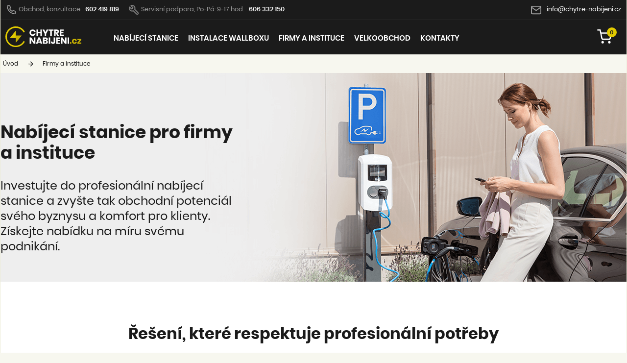

--- FILE ---
content_type: text/html; charset=utf-8
request_url: https://www.chytre-nabijeni.cz/firmy-a-instituce/
body_size: 30706
content:
<!doctype html><html lang="cs">
<head>
<meta http-equiv="content-type" content="text/html; charset=utf-8">
<meta http-equiv="content-language" content="cs">
<meta name="robots" content="index,follow">
<meta name="robots" content="all,index,follow">
<meta name="cache-control" content="no-cache">
<meta name="googlebot" content="snippet,archive">
<meta http-equiv="pragma" content="no-cache">
<meta http-equiv="expires" content="-1">
<script type="text/javascript" language="javascript">var core_hUrl='https://www.chytre-nabijeni.cz/';core_hPath='/webs/eshop/dobijeni_cz/';core_compCount='0'</script><script type="text/javascript"></script>
<script></script>
<script type="text/javascript" language="javascript"></script>
<script language="JavaScript" type="text/javascript" src="/resources-script.aspx?l=cz"></script>
<script language="JavaScript" type="text/javascript" src="/scripts/webclient.js?ver=2"></script>
<meta name="keywords" content="Nabíjecí stanice pro elektromobily, dobíjecí stanice, nabíjení elektromobilů, nová zelená úsporám, nabíječka na elektroauto, wallbox">
<meta name="description" content="Prodej, poradenství a realizace nabíjecích stanic pro elektromobily, zpracování dotací na elektromobilitu pro Nová zelená úsporám.">
<title>Chytré nabíjení</title>
<meta name="viewport" content="width=device-width, initial-scale=1"> 
<meta property="og:title" content="">
<meta property="og:type" content="">
<meta property="og:url" content="">
<meta property="og:image" content="">                                
<link rel="apple-touch-icon" href="/webs/eshop/dobijeni_cz/assets/icons/favicon.png">
<link rel="icon" type="image/png" href="/webs/eshop/dobijeni_cz/assets/icons/favicon.png"/>
<link rel="stylesheet" href="/webs/eshop/dobijeni_cz/assets/css/common.css?v-1">
<link rel="stylesheet" href="/webs/eshop/dobijeni_cz/assets/css/extended.css?v=2">
<link rel="stylesheet" href="/webs/eshop/dobijeni_cz/assets/css/2023.css?v=20">
<link rel="stylesheet" href="/webs/eshop/dobijeni_cz/assets/css/2025.css?v=1">
<link rel="stylesheet" href="/webs/eshop/dobijeni_cz/assets/css/Bart2023.css?v=2">
<link rel="stylesheet" href="/webs/eshop/dobijeni_cz/css/cookies.css">
<meta name="theme-color" content="#fafafa">

<script src="/webs/eshop/dobijeni_cz/assets/scripts/jquery-3.6.0.min.js"></script>
<script type="text/javascript">



<!-- Google Tag Manager -->
  (function(w,d,s,l,i){w[l]=w[l]||[];w[l].push({'gtm.start':
    new Date().getTime(),event:'gtm.js'});var f=d.getElementsByTagName(s)[0],
    j=d.createElement(s),dl=l!='dataLayer'?'&l='+l:'';j.async=true;j.src=
    'https://www.googletagmanager.com/gtm.js?id='+i+dl;f.parentNode.insertBefore(j,f);
    })(window,document,'script','dataLayer','GTM-W8CGKQ8T');
    <!-- End Google Tag Manager -->
</script>

<script src="/webs/eshop/dobijeni_cz/js/bload/bload.js"></script>
  
<meta name="google-site-verification" content="5ARZOsvtxr-iN85P5uyLwCIUJxTM4uWwLdjljon8tH0" />
<meta property="og:title" content="Firmy a instituce | Chytre-nabijeni.cz">
<title>
	Firmy a instituce | Chytre-nabijeni.cz
</title></head>
<body id="_ctl0_bodyMain">
<form name="aspnetForm" method="post" action="/firmy-a-instituce/" id="aspnetForm" style="margin:0px;padding:0px">
<input type="hidden" name="__VIEWSTATE" id="__VIEWSTATE" value="/[base64]" />

<input type="hidden" name="__VIEWSTATEGENERATOR" id="__VIEWSTATEGENERATOR" value="4A3A23A2" />
<input type="hidden" name="__EVENTVALIDATION" id="__EVENTVALIDATION" value="/wEdAAKe1glP9Zo/NUAO6OPC55t61N7KgLm2UtDRgoyOahbLJFRqOWDtS6aDtCxTcJW+cjWxMn4vpEJSAXtZsp/FqN+X" />



<!-- Google Tag Manager (noscript) -->
<noscript><iframe src="https://www.googletagmanager.com/ns.html?id=GTM-W8CGKQ8T"
    height="0" width="0" style="display:none;visibility:hidden"></iframe></noscript>
<!-- End Google Tag Manager (noscript) -->
<style>
    .default {
        padding: 60px 30px;
        -webkit-box-sizing: border-box;
        background: #fff;
    }
</style>

<header class="">
    <div class="header-contact">
        <div class="header-contact__box">
            <img src="/webs/eshop/dobijeni_cz/assets/icons/phone.svg" alt="" width="20" height="20" class="c--gray"> Obchod, konzultace <a href="tel:+420602419819" class="phone">602 419 819</a> <img src="/webs/eshop/dobijeni_cz/assets/icons/phone.servis.svg" alt="" width="20" height="20" class="c--gray"> Servisní podpora, Po-Pá: 9-17 hod.  <a href="tel:+420606332150" class="phone">606 332 150</a>
        </div>
        <div class="header-contact__box header-contact__box--right">
            <div><img src="/webs/eshop/dobijeni_cz/assets/icons/mail.svg" alt="" width="23" height="23" class="c--gray"> <a href="mailto:info@chytre-nabijeni.cz">info@chytre-nabijeni.cz</a></div>
        </div>
    </div>
</header>

<nav class="main-wrap">
    <div class="main-nav">
        <a href="https://www.chytre-nabijeni.cz/" class="logo"><img src="/webs/eshop/dobijeni_cz/assets/images/chytre.nabijeni.logo.svg" alt="Chytré nabíjení [logo]" width="155" height="44"></a>
        <ul>
            <li><a href="https://www.chytre-nabijeni.cz/domaci-wallboxy/">Nabíjecí stanice</a></li>
            <li><a href="https://www.chytre-nabijeni.cz/instalace-wallboxu/">Instalace Wallboxu</a></li>
            <li><a href="https://www.chytre-nabijeni.cz/firmy-a-instituce/">Firmy a instituce</a></li>
            <li><a href="https://www.chytre-nabijeni.cz/velkoobchod/">Velkoobchod</a></li>
	<li><a href="/kontakty/">Kontakty</a></li>
            <!--li><a href="https://www.chytre-nabijeni.cz/pujcovna-nabijecich-stanic/">Pronájem</a></li-->
        </ul>
        <div class="main-nav__actions">

            <div class="main-nav__actions__cart">
                <a href="https://www.chytre-nabijeni.cz/basket.aspx"><img src="/webs/eshop/dobijeni_cz/assets/icons/shopping-cart.svg" alt="" width="30" height="30" class="c--white" /><span>0</span></a>              
            </div>
        </div>
        <div for="burger" class="burger"> <span></span> <span></span> <span></span> <span></span></div>
    </div>
</nav>

<nav class="layout layout--old breadcrumbs"><a href="https://www.chytre-nabijeni.cz/" class="" style="">Úvod</a><a href="https://www.chytre-nabijeni.cz/firmy-a-instituce/" class="selected" style="">Firmy a instituce</a></nav>

    
<section class="layout default section--white">

    <div class="bg-gray">
    <section class="layout headline headline--firemni">
        <div class="headline__content">
            <h1>Nabíjecí stanice pro firmy a instituce</h1>
            <p>Investujte do profesionální nabíjecí stanice a zvyšte tak obchodní potenciál svého byznysu a komfort pro
                klienty. Získejte nabídku na míru svému podnikání.</p>
        </div>
    </section>
</div>
<!--div class="swiper-slide swiper-slide--5">
    <div class="swiper-slide__content">
        <div class="slide-text">
            
            <h2>Dotace <span>Elektromobilita pro firmy</span></h2>
            <p>Podpora až 150.000 Kč na AC i DC nabíjecí stanice</p>
            <ul>
                <li>Dotace kryje až 100% realizačních nákladů</li>
                <li>Sleva na další nákup a instalace</li>
                <li>Odborné konzultace zdarma</li>
            </ul>
            <p><a href="/dotace-elektromobilita/" class="button button--small button--black">Více informací</a></p>
            <img src="/webs/eshop/dobijeni_cz/assets/images/banners/slide-dotace-1-loga.png" alt="">
        </div>
    </div>
  </div-->
<section class="layout layout--services layout--servicesext layout--old">
    <h2>Řešení, které respektuje profesionální potřeby</h2>
    <div class="services">
        <div class="services__item services__item--extend"><img src="/webs/eshop/dobijeni_cz/assets/icons/navrh.png"
                alt="" width="72" height="72" />
            <h4>Odborný návrh řešení nabíjecích stanic</h4>
            <p>Navrhneme profesionální nabíjecí stanice s ohledem na zákonné požadavky i praktické užití včetně
                nabíjecích priorit.</p>
        </div>
        <div class="services__item services__item--extend"><img
                src="/webs/eshop/dobijeni_cz/assets/icons/rozuctovani.png" alt="" width="62" height="72" />
            <h4>Detailní rozúčtování spotřeby elektrické energie</h4>
            <p>Poskytneme vyúčtování spotřeby elektřiny rozdělené na jednotlivá auta, hosty a další podle účetních
                standardů.</p>
        </div>
        <div class="services__item services__item--extend"><img src="/webs/eshop/dobijeni_cz/assets/icons/podpora.png"
                alt="" width="70" height="72" />
            <h4>Příprava využití dotační podpory projektu</h4>
            <p>Zajistíme správné nastavení projektu pro využití dotační podpory s ohledem na konkrétní segment.</p>
        </div>
    </div>
</section>
<div class="bg-black">
<section class="layout segment layout--old">
    <div class="segment__info">
        <h2>Perfektní volba pro každý byznys</h2>
        <p>Máme řešení pro různé požadavky komerčních a institucionálních klientů. Navrhujeme takové nabíjecí systémy
            elektromobilů, které nejlépe odpovídají jejich potřebám a pomáhají rozvíjet byznys. Protože komerční
            nabíjecí stanice zvyšují spokojenost a loajalitu vašich klientů, ať podnikáte v jakémkoliv odvětví.</p>
    </div>
    <div class="segment__items">
        <div class="segment__item"><img src="/webs/eshop/dobijeni_cz/assets/icons/svj.png" alt="" width="" height="" />
            <div class="segment__text">
                <h3><a href="https://www.chytre-nabijeni.cz/nabijeni-v-bytovem-dome/ "style="color: #fff;" ">Bytové domy a SVJ</a></h3>
                <p>Pro rozvoj soukromého využití elektromobilů a plug-in hybridů</p>
            </div>
        </div>
        <div class="segment__item"><img src="/webs/eshop/dobijeni_cz/assets/icons/hotely.png" alt="" width=""
                height="" />
            <div class="segment__text">
                <h3>Hotely a restaurace</h3>
                <p>Jako špičkový servis pro ubytované a stravující se hosty</p>
            </div>
        </div>
        <div class="segment__item"><img src="/webs/eshop/dobijeni_cz/assets/icons/firmy.png" alt="" width=""
                height="" />
            <div class="segment__text">
                <h3>Firmy s vozovým parkem</h3>
                <p>Pro možnost efektivního zapojení firmy do rozvoje elektromobility</p>
            </div>
        </div>
        <div class="segment__item"><img src="/webs/eshop/dobijeni_cz/assets/icons/kancelare.png" alt="" width=""
                height="" />
            <div class="segment__text">
                <h3>Kancelářské budovy</h3>
                <p>Odpověď na nové potřeby firem a jejich zaměstnanců</p>
            </div>
        </div>
        <div class="segment__item"><img src="/webs/eshop/dobijeni_cz/assets/icons/centra.png" alt="" width=""
                height="" />
            <div class="segment__text">
                <h3>Obchodní centra</h3>
                <p>K vyšší spokojenosti návštěvníků a pro delší dobu nákupů</p>
            </div>
        </div>
        <div class="segment__item"><img src="/webs/eshop/dobijeni_cz/assets/icons/instituce.png" alt="" width=""
                height="" />
            <div class="segment__text">
                <h3>Veřejné instituce</h3>
                <p>Příspěvek ke strategii evropských klimatických opatření</p>
            </div>
        </div>
    </div>
</section>
</div>

<section class="HP_products">
    <div class="catalogue__list">
 
        <article class="catalogue__product"><div class="pitem" onclick="window.location='https://www.chytre-nabijeni.cz/stanice-pro-firmy/wallbox-pulsar-pro-3f/'" style="cursor:pointer;justify-content: normal;height: auto;"><div class="catalogue__product-img"><div class="catalogue__product-badge"><span class="badge badge--small badge--green badgeattr">NOVINKA</span></div>
            <a href="https://www.chytre-nabijeni.cz/stanice-pro-firmy/wallbox-pulsar-pro-3f/" title="Wallbox Pulsar PRO"><img src="https://www.chytre-nabijeni.cz/pr-img/40/1/grid/5d778d50-f5db-4589-83d2-da0920f50b59.jpg" alt="Wallbox Pulsar PRO" class="catalogue__product-image" height="230"></a>
            <div class="catalogue__product-name" style="margin-top: 20px;"><h2><a href="https://www.chytre-nabijeni.cz/stanice-pro-firmy/wallbox-pulsar-pro-3f/" title="Wallbox Pulsar PRO" style="text-decoration: none;color:black;">Wallbox Pulsar PRO</a></h2></div>
        </div><div class="catalogue__product-info"><ul><li>Vhodná jako poloveřejná stanice</li><li>V ceně předplacená datová karta na 2 roky</li><li>Možnost zpoplatněného nabíjení</li></ul></div></div></article>
        
        <article class="catalogue__product"><div class="pitem" onclick="window.location='https://www.chytre-nabijeni.cz/stanice-pro-firmy/alfen-eve-double-pro-line-3f/'" style="cursor:pointer;justify-content: normal;height: auto;"><div class="catalogue__product-img"><div class="catalogue__product-badge"></div>
            <a href="https://www.chytre-nabijeni.cz/stanice-pro-firmy/alfen-eve-double-pro-line-3f/" title="Alfen Eve Double Pro-line"><img src="https://www.chytre-nabijeni.cz/pr-img/40/1/grid/4ffb464f-8045-4412-b76c-3930489b764d.jpg" alt="Alfen Eve Double Pro-line" class="catalogue__product-image" height="230"></a>
            <div class="catalogue__product-name" style="margin-top: 20px;"><h2><a href="https://www.chytre-nabijeni.cz/stanice-pro-firmy/alfen-eve-double-pro-line-3f/" title="Alfen Eve Double Pro-line" style="text-decoration: none;color:black;">Alfen Eve Double Pro-line</a></h2></div>
        </div><div class="catalogue__product-info"><ul><li>Vhodná jako firemní i veřejná stanice</li><li>Individuální konfigurace dle potřeb instalace</li><li>Velký nastavitelný LCD displej</li></ul></div></div></article>

       <article class="catalogue__product"><div class="pitem" onclick="window.location='https://www.chytre-nabijeni.cz/pro-firmy-a-instituce/inbalance-grid-pc1/'" style="cursor:pointer;justify-content: normal;height: auto;"><div class="catalogue__product-img">
        <div class="catalogue__product-badge"><span class="badge badge--small badge--green badgeattr">NOVINKA</span></div><a href="https://www.chytre-nabijeni.cz/pro-firmy-a-instituce/inbalance-grid-pc1/" title="Inbalance grid PC1"><img src="https://www.chytre-nabijeni.cz/pr-img/40/1/grid/7ac405db-1e88-4068-94e1-5e3bc25f6f22.jpg" alt="Inbalance grid PC1" class="catalogue__product-image" height="230"></a>
        <div class="catalogue__product-name" style="margin-top: 20px;"><h2><a href="https://www.chytre-nabijeni.cz/pro-firmy-a-instituce/inbalance-grid-pc1/" title="Inbalance grid PC1" style="text-decoration: none;color:black;">Inbalance grid PC1</a></h2>
        </div></div><div class="catalogue__product-info"><ul><li>Integrace do map Google, Apple a navigací</li><li>Software pro management a veřejné zpoplatnění</li><li>Nadčasový design odolného nerezového těla</li></ul></div></div></article>

      <article class="catalogue__product"><div class="pitem" onclick="window.location='https://www.chytre-nabijeni.cz/dc-nabijeci-stanice/dc-nabijeci-stanice-wallbox-supernova-150/'" style="cursor:pointer; justify-content: normal;height: auto;"><div class="catalogue__product-img">
        <div class="catalogue__product-badge"></div><a href="https://www.chytre-nabijeni.cz/dc-nabijeci-stanice/dc-nabijeci-stanice-wallbox-supernova-150/" title="DC nabíjecí stanice Wallbox Supernova 60/150 kW">
            <img src="https://www.chytre-nabijeni.cz/pr-img/40/1/grid/fbb799ec-93cb-4150-8342-1bf9ba56de5c.jpg" alt="DC nabíjecí stanice Wallbox Supernova 60/150 kW" class="catalogue__product-image" height="230"></a>
            <div class="catalogue__product-name" style="margin-top: 20px;">
                <h2>
        <a href="https://www.chytre-nabijeni.cz/dc-nabijeci-stanice/dc-nabijeci-stanice-wallbox-supernova-150/" title="DC nabíjecí stanice Wallbox Supernova 60/150 kW" style="text-decoration: none;color:black;">
            Wallbox Supernova DC&nbsp;150&nbsp;kW
        </a></h2></div></div><div class="catalogue__product-info"><ul><li>Nabíjecí výkon až 60/150 kW dle zvoleného modelu</li><li>10" dotykový displej</li><li>Vysoce odolné zpracování s ratingem IK10</li></ul></div></div></article> 
 
    </div>
  
     <div class="catalog__buttons" style="margin-top: -50px;"><a class="button button--dark button--small" href="/stanice-pro-firmy/">Další nabíjecí stanice...</a></div>
  
  </section>
<section>
    <form>
    <div class="waiting" style="margin-top:1rem;max-width:86rem;">
        <div class="waiting__now">
            <p>Hledáte vhodné nabíjecí řešení?<br><span>Už hledat nemusíte, kontaktujte nás...</span></p>
            <!--p><a href="" class="button">Objednat technika</a></p-->
        </div>

    <div class="install-form">
        <div class="install-form-left">

            <p><span>Zavolejte nám</span></p>
            <ul>
                <li class="quick-contact__phone"><img src="/webs/eshop/dobijeni_cz/assets/icons/phone.svg" alt="" width="30" height="30" class="c--gray" loading="lazy"> <p><small>Po-Pá: 9-17 hod.</small> 602 419 819</p></li>
                <li class="quick-contact__mail"><img src="/webs/eshop/dobijeni_cz/assets/icons/mail.svg" alt="" width="30" height="30" class="c--gray" loading="lazy"><a href="mailto:info@chytre-nabijeni.cz">info@chytre-nabijeni.cz</a></li>
            </ul>
            <p><span><img src="/webs/eshop/dobijeni_cz/Galerie/Obecne/QR-kontakt-cislo.png" width="210" alt="QR kód s kontaktními údaji" title="Načtěte si telefonní číslo z QR kódu!"></span></p>

        </div>
        <div class="install-form-right">
            <p><span>zanechte kontakt</span> a my se Vám hned následující pracovní den ozvem.</p>

                <div class="quick-form-row">
                    <div class="quick-form-row__item">
                        <label for="JmenoPrijmeni">Vaše jméno</label>
                         <input type="text" id="formJmenoPrijmeni" name="JmenoPrijmeni">
                    </div>
                    <div class="quick-form-row__item">
                        <label for="">Název firmy</label>
                         <input type="text" id="formFirma" name="Firma">
                    </div>
                </div>
                <div class="quick-form-row">
                    <div class="quick-form-row__item">
                        <label for="">Telefon</label>
                        <input type="text" id="formTelefon" name="Telefon">
                    </div>
                    <div class="quick-form-row__item">
                        <label for="">E-mail</label>
                        <input type="text" placeholder="@" id="formEmail" name="Email">
                    </div>
                </div>
                <div class="quick-form-row">
                    <div class="quick-form-row__item quick-form-row__item--fullrow">
                        <label for="">Zpráva</label>
                        <textarea rows="3" cols="4" id="formZprava" name="Zprava">
Prosím, kontaktujte mne.
Hledám řešení pro nabíjení elektromobilů.</textarea>
                    </div>
                </div>
                <button class="btn" onclick="if(ValidFormPoptavka()==false)return false; Core_SendForm('KontaktniFormular',['formJmenoPrijmeni','formFirma','formTelefon','formEmail','formZprava']); $('#formJmenoPrijmeni').val(''); $('#formTelefon').val(''); $('#formEmail').val(''); $('#formZprava').val('');ga('send', 'event', 'engagement', 'odeslani_formulare');return false;">Odeslat</button>

        </div>
    </div>
</form>
</section>

<div style="background:#FFF;width:100%;height:7rem;">&nbsp;</div>


</section>



<input type="hidden" name="_ctl0:ContentPlaceBody:hidContentPageID" id="hidContentPageID" value="58" />


        <footer>
            <div class="layout footer">
                <div class="footer__links">
                    <div class="footer__box">
                        <h3>Nevíte si rady?</h3>
                        <ul>
                            <li class="footer__box__phone"><img src="/webs/eshop/dobijeni_cz/assets/icons/phone.svg" alt="" width="30" height="30" class="c--gray" loading="lazy"> <p><small>Obchod, konzultace</small> <a href="tel:+420602419819">602 419 819</a></p></li>
                            <li class="footer__box__phone"><img src="/webs/eshop/dobijeni_cz/assets/icons/phone.servis.svg" alt="" width="30" height="30" class="c--gray" loading="lazy"> <p><small>Servisní podpora, Po-Pá: 9-17 hod.</small> <a href="tel:+420606332150">606 332 150</a></p></li>
                            <li class="footer__box__mail"><img src="/webs/eshop/dobijeni_cz/assets/icons/mail.svg" alt="" width="30" height="30" class="c--gray" loading="lazy"><a href="mailto:info@chytre-nabijeni.cz">info@chytre-nabijeni.cz</a></li>
                            <li class="link-social"><a href="https://www.facebook.com/chytrenabijeni"><img src="/webs/eshop/dobijeni_cz/assets/images/facebook.png" alt="Facebook" width="45" height="45" loading="lazy"></a> <!--a href=""><img src="/webs/eshop/dobijeni_cz/assets/images/youtube.png" alt="Youtube" width="45" height="45" loading="lazy"></a--></li>
                        </ul>
                    </div>
                    <div class="footer__box">
                        <h3>Informace</h3>
                        <ul>
                            <li><a href="https://www.chytre-nabijeni.cz/dotacni-programy/">Dotace</a></li>
                            <li><a href="https://www.chytre-nabijeni.cz/legislativa-ceska-a-evropska/">Elektromobilita a legislativa</a></li>
                            <li><a href="https://www.chytre-nabijeni.cz/dotace-elektromobilita/">Program Záruka Elektromobilita</a></li>
                            <!--li><a href="">Užitečné články v médiích </a></li-->
                            <!--li><a href="">Znalostní centrum</a></li-->
                            <li><a href="https://www.chytre-nabijeni.cz/vyber-nabijeci-stanice/">Často kladené otázky</a></li>
                            <li><a href="https://www.chytre-nabijeni.cz/obchodni-podminky/">Obchodní podmínky</a></li>
                            <li><a href="https://www.chytre-nabijeni.cz/reklamace-a-vraceni-zbozi-do-14-dnu/">Reklamace a vrácení zboží</a></li>
                        </ul>
                    </div>
                    <div class="footer__box">
                        <h3>Služby</h3>
                        <ul>
                            <li><a href="https://www.chytre-nabijeni.cz/instalace-wallboxu/">Instalace nabíjecí stanice</a></li>
                            <li><a href="https://www.chytre-nabijeni.cz/prislusenstvi/odborna-prohlidka-mista/">Odborná prohlídka místa</a></li>
                            <li><a href="https://www.chytre-nabijeni.cz/pujcovna-nabijecich-stanic/">Půjčovna nabíjecích stanic</a></li>
                            <!--li><a href="">Příprava projektů</a></li-->
                            <li><a href="https://www.chytre-nabijeni.cz/dotacni-poradenstvi/">Dotační poradenství</a></li>
                            <li><a href="https://www.chytre-nabijeni.cz/konzultace-nabijecich-stanic/">Konzultace</a></li>
                            <li><a href="https://www.chytre-nabijeni.cz/servis/">Servis</a></li>
                            <li><a href="https://www.chytre-nabijeni.cz/domaci-wallboxy/">Internetový obchod</a></li>
                            
                        </ul>
                    </div>
                    <div class="footer__box">
                        <h3>Společnost</h3>
                        <ul>
                            <li><a href="https://www.chytre-nabijeni.cz/kontakty/">Kontakty</a></li>
                            <li><a href="https://www.chytre-nabijeni.cz/velkoobchod/">Velkoobchodní spolupráce</a></li>
                            <!--li><a href="">Naše realizace</a></li-->
                            <li><a href="https://www.chytre-nabijeni.cz/nabidka-zamestnani/">Nabídka zaměstnání</a></li>
                            <li><a href="https://www.chytre-nabijeni.cz/o-spolecnosti/">O společnosti</a></li>                        
                            <li><a href="https://www.chytre-nabijeni.cz/obchodni-podminky/">Obchodní podmínky</a></li>
                        </ul>
                        
                        <!--div class="nimble-logo">
                            <p>Jsme v tom až po uši. Člen skupiny</p>
                            <a href="https://nimble-energy.earth/">
                                <picture> 
                                    <source srcset="/webs/eshop/dobijeni_cz/assets/images/nimble.energy.avif" type="image/avif"> 
                                    <img src="/webs/eshop/dobijeni_cz/assets/images/nimble.energy.png" alt="Nimble Energy" width="225" height="41" loading="lazy"> 
                                </picture>
                            </a>
                        </div-->
                    </div>
                </div>
            
                <div class="footer__box footer__box--logos">
                    <div class="footer__logos mobile-hide">
                        <h4>Zastoupení značek</h4>
                        <img src="/webs/eshop/dobijeni_cz/assets/loga/logo-pata-wallbox.png" alt="Aallbox [logo]" height="41" loading="lazy">
                        <img src="/webs/eshop/dobijeni_cz/assets/loga/logo-pata-kempower.png" alt="Kempower [logo]" height="41" loading="lazy">
                        <img src="/webs/eshop/dobijeni_cz/assets/loga/logo-pata-alfen.png" alt="Alfen [logo]" height="41" loading="lazy">
                        <img src="/webs/eshop/dobijeni_cz/assets/loga/logo-pata-teltonika.png" alt="Teltonika [logo]" height="41" loading="lazy">
                        <img src="/webs/eshop/dobijeni_cz/assets/loga/logo-pata-evexpert.png" alt="EVexpert [logo]" height="41" loading="lazy"> 
                    </div> 
                    <div class="footer__logos mobile-hide">
                        <h4>Partneři</h4>
                        <!--img src="/webs/eshop/dobijeni_cz/assets/loga/logo-pata-chargeup.png" alt="ChargeUp [logo]" height="41" loading="lazy"-->
                        <img src="/webs/eshop/dobijeni_cz/assets/images/nimble.energy.png" alt="Nimble energy [logo]" height="28" loading="lazy">
                        <img src="/webs/eshop/dobijeni_cz/assets/loga/logo-pata-skolici.png" alt="Školící středisko elektrotechnické [logo]"  height="41" loading="lazy">
                        <img src="/webs/eshop/dobijeni_cz/assets/loga/logo-pata-fdrive.png" alt="fDrive [logo]"  height="41" loading="lazy">
                    </div>
                  
                    <!--div class="footer__logos footer__logos--payments">
                        <h4>Platební metody</h4>
                        <img src="/webs/eshop/dobijeni_cz/assets/payments/logo-pata-cg.png" alt="Comgate [logo]" height="41" loading="lazy">
                        <img src="/webs/eshop/dobijeni_cz/assets/payments/logo-pata-visa.png" alt="Visa [logo]" height="41" loading="lazy">
                        <img src="/webs/eshop/dobijeni_cz/assets/payments/logo-pata-mastercard.png" alt="Mastercard [logo]" height="41" loading="lazy">
                        <img src="/webs/eshop/dobijeni_cz/assets/payments/logo-pata-gpay.png" alt="GPay [logo]" height="41" loading="lazy"> 
                        <img src="/webs/eshop/dobijeni_cz/assets/payments/logo-pata-applepay.png" alt="Apple Pay [logo]" height="41" loading="lazy"> 
                    </div-->                    
                </div>
                <div class="footer__box footer__box--copy">
                    <p>&copy; 2023 - 2024, Grep energie s.r.o., Italská 2581/67, 120 00 Praha,  All rights reserved. </p>

                    <p><a href="https://www.chytre-nabijeni.cz/ochrana-osobnich-udaju/">Ochrana osobních údajů</a> | <a href="https://www.chytre-nabijeni.cz/cookies/">Cookies</a></p>
                </div>
            </div>
        </footer>



<script src="/webs/eshop/dobijeni_cz/assets/scripts/cookie.min.js?v=1"></script>
<script src="/webs/eshop/dobijeni_cz/assets/scripts/simple-lightbox.jquery.min.js?v=1"></script>
<script src="/webs/eshop/dobijeni_cz/assets/scripts/site.v2.js?v=1"></script>
<script src="/webs/eshop/dobijeni_cz/assets/scripts/splide.min.js?v=1"></script>
<script src="/webs/eshop/dobijeni_cz/js/jquery.number.min.js?v=1"></script>
<script src="/webs/eshop/dobijeni_cz/js/main.v3.js?v=1"></script>


        <script>

            $(document).ready(function () {
                if ($(".splide").length > 0) {
                    var splide = new Splide('.splide', {
                        arrows: false
                    });
                    if (splide)
                        splide.mount();
                }

              
            });


        </script>
<!--
<script type="text/javascript">
    if (!Array.isArray(window.qbOptions)) {
      window.qbOptions = []
    }
    window.qbOptions.push({"baseUrl":"https://bots.sefbot.cz","use":"zGgLNrK34GrqRAoJ/Nog0YE57K0mpWJwX"});
  
  </script>
  <script type="text/javascript" src="https://static.bots.sefbot.cz/website/js/widget2.cf24ddd8.min.js" crossorigin="anonymous" defer data-no-minify="1"></script>
-->
<style>.quriobotWidgetButton{bottom:100px !important}@media(max-width: 600px){.quriobotWidgetButton{bottom:400px !important}}</style>
<input id="__cmdKey" type="hidden" name="__cmdKey"/><input id="__cmdVal" type="hidden" name="__cmdVal"/><input id="__BasketParams" type="hidden" name="__BasketParams"/></form>
</body>
</html>

--- FILE ---
content_type: text/html; charset=utf-8
request_url: https://www.chytre-nabijeni.cz/resources-script.aspx?l=cz
body_size: 383
content:
var resLang = new Array();resLang['Core_ModalOpen']=['Omlouváme se ale nastala chyba v systému, zkuste to prosím později.'];resLang['Core_send_c_ajax']=['Omlouváme se ale nastala chyba v systému, zkuste to prosím později.'];resLang['Core_InsertSearchText']=['Zadejte hledaný výraz'];resLang['Core_SendFormAlertERRDefault']=['Při odeslání nastala chyba, Formulář se nepodařilo odeslat!\r\nChyba:'];resLang['Core_Order_Required']=['Musíte vyplnit následující položky:'];resLang['Core_BasketAddItem']=['Zboží bylo přidáno do košíku.'];

--- FILE ---
content_type: text/css
request_url: https://www.chytre-nabijeni.cz/webs/eshop/dobijeni_cz/assets/css/common.css?v-1
body_size: 104896
content:
/*! normalize.css v8.0.1 | MIT License | github.com/necolas/normalize.css */

html {
    line-height: 1.15;
    -webkit-text-size-adjust: 100%
}

body {
    margin: 0
}

main {
    display: block
}

h1 {
    font-size: 2em;
    margin: .67em 0
}

hr {
    -webkit-box-sizing: content-box;
    box-sizing: content-box;
    height: 0;
    overflow: visible
}

pre {
    font-family: monospace,monospace;
    font-size: 1em
}

a {
    background-color: transparent
}

abbr[title] {
    border-bottom: none;
    text-decoration: underline;
    -webkit-text-decoration: underline dotted;
    text-decoration: underline dotted
}

b, strong {
    font-weight: bolder
}

code, kbd, samp {
    font-family: monospace,monospace;
    font-size: 1em
}

small {
    font-size: 80%
}

sub, sup {
    font-size: 75%;
    line-height: 0;
    position: relative;
    vertical-align: baseline
}

sub {
    bottom: -.25em
}

sup {
    top: -.5em
}

img {
    border-style: none
}

button, input, optgroup, select, textarea {
    font-family: inherit;
    font-size: 100%;
    line-height: 1.15;
    margin: 0
}

button, input {
    overflow: visible
}

button, select {
    text-transform: none
}

[type=button], [type=reset], [type=submit], button {
    -webkit-appearance: button
}

    [type=button]::-moz-focus-inner, [type=reset]::-moz-focus-inner, [type=submit]::-moz-focus-inner, button::-moz-focus-inner {
        border-style: none;
        padding: 0
    }

    [type=button]:-moz-focusring, [type=reset]:-moz-focusring, [type=submit]:-moz-focusring, button:-moz-focusring {
        outline: 1px dotted ButtonText
    }

fieldset {
    padding: .35em .75em .625em
}

legend {
    -webkit-box-sizing: border-box;
    box-sizing: border-box;
    color: inherit;
    display: table;
    max-width: 100%;
    padding: 0;
    white-space: normal
}

progress {
    vertical-align: baseline
}

textarea {
    overflow: auto
}

[type=checkbox], [type=radio] {
    -webkit-box-sizing: border-box;
    box-sizing: border-box;
    padding: 0
}

[type=number]::-webkit-inner-spin-button, [type=number]::-webkit-outer-spin-button {
    height: auto
}

[type=search] {
    -webkit-appearance: textfield;
    outline-offset: -2px
}

    [type=search]::-webkit-search-decoration {
        -webkit-appearance: none
    }

::-webkit-file-upload-button {
    -webkit-appearance: button;
    font: inherit
}

details {
    display: block
}

summary {
    display: list-item
}

template {
    display: none
}

[hidden] {
    display: none
}

body {
    padding: 1.5rem
}

blockquote, dl, figure, hr, ol, p, pre, table, ul {
    padding-top: 0;
    padding-bottom: 0;
    margin-top: 0;
    margin-bottom: 1rem
}

h1, h2, h3, h4, h5, h6 {
    margin-top: 0;
    margin-bottom: .5rem
}

ol ol, ol ul, ul ol, ul ul {
    margin-bottom: 0
}

dd, ol, ul {
    padding-left: 1.75rem
}

dd {
    margin-left: 0
}

blockquote {
    border: 0;
    padding-left: 1.75rem;
    margin-left: 0;
    font-style: italic
}

figure {
    margin-left: 0;
    margin-right: 0
}

    figure > img, figure > picture, figure > table {
        margin-bottom: 0
    }

fieldset {
    border: 0
}

legend {
    padding: 0 .5rem
}

hr {
    border-style: solid;
    opacity: .25
}

@font-face {
    font-family: poppins;
    src: url(../fonts/poppins-bold-webfont.woff2) format("woff2"),url(../fonts/poppins-bold-webfont.woff) format("woff");
    font-weight: 700;
    font-style: normal;
    font-display: fallback
}

@font-face {
    font-family: poppins;
    src: url(../fonts/poppins-bolditalic-webfont.woff2) format("woff2"),url(../fonts/poppins-bolditalic-webfont.woff) format("woff");
    font-weight: 700;
    font-style: italic;
    font-display: fallback
}

@font-face {
    font-family: poppins;
    src: url(../fonts/poppins-italic-webfont.woff2) format("woff2"),url(../fonts/poppins-italic-webfont.woff) format("woff");
    font-weight: 400;
    font-style: italic;
    font-display: fallback
}

@font-face {
    font-family: poppins;
    src: url(../fonts/poppins-regular-webfont.woff2) format("woff2"),url(../fonts/poppins-regular-webfont.woff) format("woff");
    font-weight: 400;
    font-style: normal;
    font-display: fallback
}

@font-face {
    font-family: poppins;
    src: url(../fonts/poppins-semibold-webfont.woff2) format("woff2"),url(../fonts/poppins-semibold-webfont.woff) format("woff");
    font-weight: 600;
    font-style: normal;
    font-display: fallback
}

@font-face {
    font-family: poppins;
    src: url(../fonts/poppins-semibolditalic-webfont.woff2) format("woff2"),url(../fonts/poppins-semibolditalic-webfont.woff) format("woff");
    font-weight: 600;
    font-style: italic;
    font-display: fallback
}

body, html {
    padding: 0;
    font-family: poppins,-apple-system,BlinkMacSystemFont,"Segoe UI",Roboto,Oxygen,Ubuntu,Cantarell,"Open Sans","Helvetica Neue",sans-serif;
    font-size: 15px;
    line-height: 1.47;
    background: #f7f7ef;
    color: #1b1b1b
}

img {
    max-width: 100%;
    max-height: 100%
}

h1 {
    font-size: 32px;
    line-height: 1.19;
    color: #1b1b1b
}

h2 {
    font-size: 28px;
    line-height: 1.21
}

h3 {
    font-size: 24px;
    line-height: 1.25
}

h4 {
    font-size: 20px;
    line-height: 1.3
}

h5 {
    font-size: 18px;
    line-height: 1.33
}

h6 {
    font-size: 16px;
    line-height: 1.38
}

a {
    color: #1b1b1b
}

    a:hover {
        color: #e1c900
    }

.layout {
    width: 1230px;
    max-width: 100%;
    margin: auto
}

.c--gray {
    -webkit-filter: invert(65%) sepia(41%) saturate(0) hue-rotate(135deg) brightness(88%) contrast(95%);
    filter: invert(65%) sepia(41%) saturate(0) hue-rotate(135deg) brightness(88%) contrast(95%)
}

.c--white {
    -webkit-filter: invert(99%) sepia(76%) saturate(0) hue-rotate(217deg) brightness(121%) contrast(100%);
    filter: invert(99%) sepia(76%) saturate(0) hue-rotate(217deg) brightness(121%) contrast(100%)
}

.c--yellow {
    -webkit-filter: invert(84%) sepia(60%) saturate(1866%) hue-rotate(1deg) brightness(89%) contrast(102%);
    filter: invert(84%) sepia(60%) saturate(1866%) hue-rotate(1deg) brightness(89%) contrast(102%)
}

.link {
    font-size: 14px;
    color: #1b1b1b;
    text-transform: uppercase
}

    .link:hover {
        color: #e1c900
    }

.link--r-arrow {
    position: relative;
    padding-right: 36px;
    font-weight: 600
}

    .link--r-arrow:after {
        position: absolute;
        top: -6px;
        right: 0;
        width: 25px;
        height: 25px;
        display: inline-block;
        content: "";
        background: url(../icons/arrow-right.svg) no-repeat 0 0;
        background-size: contain;
        -webkit-filter: invert(84%) sepia(60%) saturate(1866%) hue-rotate(1deg) brightness(89%) contrast(102%);
        filter: invert(84%) sepia(60%) saturate(1866%) hue-rotate(1deg) brightness(89%) contrast(102%)
    }

.link--l-arrow {
    position: relative;
    padding-left: 36px
}

    .link--l-arrow:after {
        position: absolute;
        top: -6px;
        left: 0;
        width: 25px;
        height: 25px;
        display: inline-block;
        content: "";
        background: url(../icons/arrow-left.svg) no-repeat 0 0;
        background-size: contain;
        -webkit-filter: invert(84%) sepia(60%) saturate(1866%) hue-rotate(1deg) brightness(89%) contrast(102%);
        filter: invert(84%) sepia(60%) saturate(1866%) hue-rotate(1deg) brightness(89%) contrast(102%)
    }

.wrap-white {
    background: #fff
}

.btn {
    display: inline-block;
    padding: 9px 41px;
    font-size: 13px;
    font-weight: 700;
    background: #1b1b1b;
    color: #fff;
    border: 0;
    border-radius: 30px;
    text-transform: uppercase;
    cursor: pointer;
    -webkit-transition: ease .2s all;
    transition: ease .2s all;
    text-decoration: none
}

    .btn:hover {
        color: #fff;
        background: #e1c900
    }

.btn-buy {
    padding: 22px 61px;
    font-size: 15px
}

.product__status--avalable {
    color: #546654
}

.align-center {
    text-align: center
}

.splide__container {
    -webkit-box-sizing: border-box;
    box-sizing: border-box;
    position: relative
}

.splide__list {
    -webkit-backface-visibility: hidden;
    backface-visibility: hidden;
    display: -ms-flexbox;
    display: -webkit-box;
    display: flex;
    height: 100%;
    margin: 0 !important;
    padding: 0 !important;
    -webkit-transform-style: preserve-3d;
    transform-style: preserve-3d
}

.splide.is-initialized:not(.is-active) .splide__list {
    display: block
}

.splide__pagination {
    -ms-flex-align: center;
    -webkit-box-align: center;
    align-items: center;
    display: -ms-flexbox;
    display: -webkit-box;
    display: flex;
    -ms-flex-wrap: wrap;
    flex-wrap: wrap;
    -ms-flex-pack: center;
    -webkit-box-pack: center;
    justify-content: center;
    margin: 0;
    pointer-events: none
}

    .splide__pagination li {
        display: inline-block;
        line-height: 1;
        list-style-type: none;
        margin: 0;
        pointer-events: auto
    }

.splide__progress__bar {
    width: 0
}

.splide {
    outline: 0;
    position: relative;
    visibility: hidden
}

    .splide.is-initialized, .splide.is-rendered {
        visibility: visible
    }

.splide__slide {
    -webkit-backface-visibility: hidden;
    backface-visibility: hidden;
    -webkit-box-sizing: border-box;
    box-sizing: border-box;
    -ms-flex-negative: 0;
    flex-shrink: 0;
    list-style-type: none !important;
    margin: 0;
    outline: 0;
    position: relative
}

    .splide__slide img {
        vertical-align: bottom
    }

.splide__slider {
    position: relative
}

.splide__spinner {
    -webkit-animation: splide-loading 1s linear infinite;
    animation: splide-loading 1s linear infinite;
    border: 2px solid #999;
    border-left-color: transparent;
    border-radius: 50%;
    bottom: 0;
    display: inline-block;
    height: 20px;
    left: 0;
    margin: auto;
    position: absolute;
    right: 0;
    top: 0;
    width: 20px
}

.splide__track {
    overflow: hidden;
    position: relative;
    z-index: 0
}

@-webkit-keyframes splide-loading {
    0% {
        -webkit-transform: rotate(0);
        transform: rotate(0)
    }

    to {
        -webkit-transform: rotate(1turn);
        transform: rotate(1turn)
    }
}

@keyframes splide-loading {
    0% {
        -webkit-transform: rotate(0);
        transform: rotate(0)
    }

    to {
        -webkit-transform: rotate(1turn);
        transform: rotate(1turn)
    }
}

.splide--draggable > .splide__slider > .splide__track, .splide--draggable > .splide__track {
    -webkit-user-select: none;
    -ms-user-select: none;
    -moz-user-select: none;
    user-select: none
}

.splide--fade > .splide__slider > .splide__track > .splide__list, .splide--fade > .splide__track > .splide__list {
    display: block
}

    .splide--fade > .splide__slider > .splide__track > .splide__list > .splide__slide, .splide--fade > .splide__track > .splide__list > .splide__slide {
        left: 0;
        opacity: 0;
        position: absolute;
        top: 0;
        z-index: 0
    }

        .splide--fade > .splide__slider > .splide__track > .splide__list > .splide__slide.is-active, .splide--fade > .splide__track > .splide__list > .splide__slide.is-active {
            opacity: 1;
            position: relative;
            z-index: 1
        }

.splide--rtl {
    direction: rtl
}

.splide--ttb.is-active > .splide__slider > .splide__track > .splide__list, .splide--ttb.is-active > .splide__track > .splide__list {
    display: block
}

.splide__arrow {
    -ms-flex-align: center;
    -webkit-box-align: center;
    align-items: center;
    background: #ccc;
    border: 0;
    border-radius: 50%;
    cursor: pointer;
    display: -ms-flexbox;
    display: -webkit-box;
    display: flex;
    height: 2em;
    -ms-flex-pack: center;
    -webkit-box-pack: center;
    justify-content: center;
    opacity: .7;
    padding: 0;
    position: absolute;
    top: 50%;
    -webkit-transform: translateY(-50%);
    transform: translateY(-50%);
    width: 2em;
    z-index: 1
}

    .splide__arrow svg {
        fill: #000;
        height: 1.2em;
        width: 1.2em
    }

    .splide__arrow:hover {
        opacity: .9
    }

    .splide__arrow:focus {
        outline: 0
    }

.splide__arrow--prev {
    left: 1em
}

    .splide__arrow--prev svg {
        -webkit-transform: scaleX(-1);
        transform: scaleX(-1)
    }

.splide__arrow--next {
    right: 1em
}

.splide__pagination {
    bottom: .5em;
    left: 0;
    padding: 0 1em;
    position: absolute;
    right: 0;
    z-index: 1
}

.splide__pagination__page {
    background: #ccc;
    border: 0;
    border-radius: 50%;
    display: inline-block;
    height: 8px;
    margin: 3px;
    opacity: .7;
    padding: 0;
    -webkit-transition: -webkit-transform .2s linear;
    transition: -webkit-transform .2s linear;
    transition: transform .2s linear;
    transition: transform .2s linear,-webkit-transform .2s linear;
    width: 8px
}

    .splide__pagination__page.is-active {
        background: #fff;
        -webkit-transform: scale(1.4);
        transform: scale(1.4)
    }

    .splide__pagination__page:hover {
        cursor: pointer;
        opacity: .9
    }

    .splide__pagination__page:focus {
        outline: 0
    }

.splide__progress__bar {
    background: #ccc;
    height: 3px
}

.splide--nav > .splide__slider > .splide__track > .splide__list > .splide__slide, .splide--nav > .splide__track > .splide__list > .splide__slide {
    border: 3px solid transparent;
    cursor: pointer
}

    .splide--nav > .splide__slider > .splide__track > .splide__list > .splide__slide.is-active, .splide--nav > .splide__track > .splide__list > .splide__slide.is-active {
        border: 3px solid #000
    }

    .splide--nav > .splide__slider > .splide__track > .splide__list > .splide__slide:focus, .splide--nav > .splide__track > .splide__list > .splide__slide:focus {
        outline: 0
    }

.splide--rtl > .splide__arrows .splide__arrow--prev, .splide--rtl > .splide__slider > .splide__track > .splide__arrows .splide__arrow--prev, .splide--rtl > .splide__track > .splide__arrows .splide__arrow--prev {
    left: auto;
    right: 1em
}

    .splide--rtl > .splide__arrows .splide__arrow--prev svg, .splide--rtl > .splide__slider > .splide__track > .splide__arrows .splide__arrow--prev svg, .splide--rtl > .splide__track > .splide__arrows .splide__arrow--prev svg {
        -webkit-transform: scaleX(1);
        transform: scaleX(1)
    }

.splide--rtl > .splide__arrows .splide__arrow--next, .splide--rtl > .splide__slider > .splide__track > .splide__arrows .splide__arrow--next, .splide--rtl > .splide__track > .splide__arrows .splide__arrow--next {
    left: 1em;
    right: auto
}

    .splide--rtl > .splide__arrows .splide__arrow--next svg, .splide--rtl > .splide__slider > .splide__track > .splide__arrows .splide__arrow--next svg, .splide--rtl > .splide__track > .splide__arrows .splide__arrow--next svg {
        -webkit-transform: scaleX(-1);
        transform: scaleX(-1)
    }

.splide--ttb > .splide__arrows .splide__arrow, .splide--ttb > .splide__slider > .splide__track > .splide__arrows .splide__arrow, .splide--ttb > .splide__track > .splide__arrows .splide__arrow {
    left: 50%;
    -webkit-transform: translate(-50%);
    transform: translate(-50%)
}

.splide--ttb > .splide__arrows .splide__arrow--prev, .splide--ttb > .splide__slider > .splide__track > .splide__arrows .splide__arrow--prev, .splide--ttb > .splide__track > .splide__arrows .splide__arrow--prev {
    top: 1em
}

    .splide--ttb > .splide__arrows .splide__arrow--prev svg, .splide--ttb > .splide__slider > .splide__track > .splide__arrows .splide__arrow--prev svg, .splide--ttb > .splide__track > .splide__arrows .splide__arrow--prev svg {
        -webkit-transform: rotate(-90deg);
        transform: rotate(-90deg)
    }

.splide--ttb > .splide__arrows .splide__arrow--next, .splide--ttb > .splide__slider > .splide__track > .splide__arrows .splide__arrow--next, .splide--ttb > .splide__track > .splide__arrows .splide__arrow--next {
    bottom: 1em;
    top: auto
}

    .splide--ttb > .splide__arrows .splide__arrow--next svg, .splide--ttb > .splide__slider > .splide__track > .splide__arrows .splide__arrow--next svg, .splide--ttb > .splide__track > .splide__arrows .splide__arrow--next svg {
        -webkit-transform: rotate(90deg);
        transform: rotate(90deg)
    }

.splide--ttb > .splide__pagination, .splide--ttb > .splide__slider > .splide__pagination {
    bottom: 0;
    display: -ms-flexbox;
    display: -webkit-box;
    display: flex;
    -ms-flex-direction: column;
    -webkit-box-orient: vertical;
    -webkit-box-direction: normal;
    flex-direction: column;
    left: auto;
    padding: 1em 0;
    right: .5em;
    top: 0
}

.splide__pagination {
    -webkit-box-pack: left;
    -ms-flex-pack: left;
    justify-content: left
}

.splide__slide {
    height: auto
}

.slide_soukrome {
    position: absolute;
    right: 0;
    top: 0;
    width: 303px;
    height: 266px
}

.slide_firmy {
    position: absolute;
    right: 0;
    top: 266px;
    width: 303px;
    height: 266px
}

.header-contact {
    display: -webkit-box;
    display: -ms-flexbox;
    display: flex;
    font-size: 13px;
    color: #666;
    -webkit-box-pack: justify;
    -ms-flex-pack: justify;
    justify-content: space-between;
    background: #fff;
    line-height: 3.08
}

.header-contact__box {
    padding: 0 0 0 12px;
    display: -webkit-box;
    display: -ms-flexbox;
    display: flex;
    -webkit-box-align: center;
    -ms-flex-align: center;
    align-items: center
}

.header-contact__box--right {
    padding: 0 11px 0 0;
    display: -webkit-box;
    display: -ms-flexbox;
    display: flex;
    gap: 31px
}

    .header-contact__box--right > div {
        display: -webkit-box;
        display: -ms-flexbox;
        display: flex;
        -webkit-box-align: center;
        -ms-flex-align: center;
        align-items: center
    }

        .header-contact__box--right > div img {
            margin: 0 10px 0 0
        }

        .header-contact__box--right > div a {
            color: #666;
            text-decoration: none
        }

            .header-contact__box--right > div a:hover {
                text-decoration: underline
            }

.phone {
    margin: 0 0 0 10px;
    color: #1b1b1b;
    font-weight: 600
}

.main-nav {
    position: relative;
    padding: 12px 38px 7px 31px;
    display: -webkit-box;
    display: -ms-flexbox;
    display: flex;
    -webkit-box-pack: justify;
    -ms-flex-pack: justify;
    justify-content: space-between;
    -webkit-box-align: center;
    -ms-flex-align: center;
    align-items: center;
    background: #1b1b1b;
    -webkit-box-sizing: border-box;
    box-sizing: border-box
}

    .main-nav ul {
        margin: 0;
        padding: 0 0 0 56px;
        display: -webkit-box;
        display: -ms-flexbox;
        display: flex;
        -webkit-box-flex: 1;
        -ms-flex: 1;
        flex: 1;
        gap: 43px;
        list-style-type: none
    }

        .main-nav ul a {
            padding: 10px;
            display: block;
            font-size: 15px;
            font-weight: 600;
            color: #fff;
            text-decoration: none;
            text-transform: uppercase;
            -webkit-transition: ease .2s all;
            transition: ease .2s all
        }

            .main-nav ul a:hover {
                color: #e1c900
            }

.main-nav__actions {
    display: -webkit-box;
    display: -ms-flexbox;
    display: flex;
    -webkit-box-align: center;
    -ms-flex-align: center;
    align-items: center;
    gap: 34px
}

.main-nav__actions__cart {
    position: relative
}

    .main-nav__actions__cart span {
        position: absolute;
        top: -4px;
        right: -10px;
        width: 20px;
        height: 20px;
        font-size: 12px;
        font-weight: 600;
        line-height: 1.67;
        color: #1b1b1b;
        background: #e1c900;
        border-radius: 50%;
        text-align: center
    }

.burger {
    position: relative;
    top: -5px;
    width: 60px;
    height: 60px;
    margin: 0;
    -webkit-transform: rotate(0);
    transform: rotate(0);
    -webkit-transition: .5s ease-in-out;
    transition: .5s ease-in-out;
    cursor: pointer
}

    .burger span {
        display: block;
        position: absolute;
        height: 5px;
        width: 30px;
        background: #fff;
        opacity: 1;
        left: 15px;
        -webkit-transform: rotate(0);
        transform: rotate(0);
        -webkit-transition: .25s ease-in-out;
        transition: .25s ease-in-out
    }

        .burger span:nth-child(1) {
            top: 17px
        }

        .burger span:nth-child(2), .burger span:nth-child(3) {
            top: 28px
        }

        .burger span:nth-child(4) {
            top: 39px
        }

    .burger.is-active span:nth-child(1) {
        top: 18px;
        width: 0%;
        left: 50%
    }

    .burger.is-active span:nth-child(2) {
        -webkit-transform: rotate(45deg);
        transform: rotate(45deg)
    }

    .burger.is-active span:nth-child(3) {
        -webkit-transform: rotate(-45deg);
        transform: rotate(-45deg)
    }

    .burger.is-active span:nth-child(4) {
        top: 18px;
        width: 0%;
        left: 50%
    }

.search-open {
    cursor: pointer
}

.search-box {
    position: absolute;
    top: 0;
    left: 0;
    width: 0;
    padding: 10px;
    display: none;
    -webkit-box-sizing: border-box;
    box-sizing: border-box
}

    .search-box input[type=text] {
        width: 100%;
        padding: 15px 8px 15px 52px;
        line-height: 18px;
        -webkit-box-sizing: border-box;
        box-sizing: border-box
    }

    .search-box.is--opened {
        width: 100%;
        display: block
    }

.search-box__find {
    position: absolute;
    top: 23px;
    left: 24px;
    -webkit-filter: invert(65%) sepia(41%) saturate(0) hue-rotate(135deg) brightness(88%) contrast(95%);
    filter: invert(65%) sepia(41%) saturate(0) hue-rotate(135deg) brightness(88%) contrast(95%)
}

.search-box__close {
    position: absolute;
    top: 23px;
    right: 20px;
    -webkit-filter: invert(65%) sepia(41%) saturate(0) hue-rotate(135deg) brightness(88%) contrast(95%);
    filter: invert(65%) sepia(41%) saturate(0) hue-rotate(135deg) brightness(88%) contrast(95%)
}

    .search-box__close:hover {
        -webkit-filter: invert(6%) sepia(7%) saturate(174%) hue-rotate(314deg) brightness(96%) contrast(88%);
        filter: invert(6%) sepia(7%) saturate(174%) hue-rotate(314deg) brightness(96%) contrast(88%)
    }

.breadcrumbs {
    padding: 4px 5px;
    font-size: 12px;
    line-height: 2.5;
    color: #1b1b1b;
    -webkit-box-sizing: border-box;
    box-sizing: border-box
}

    .breadcrumbs a {
        position: relative;
        margin: 0 50px 0 0;
        color: #1b1b1b;
        text-decoration: none;
        -webkit-transition: ease .2s all;
        transition: ease .2s all
    }

        .breadcrumbs a:hover {
            color: #e1c900
        }

        .breadcrumbs a:after {
            position: absolute;
            top: -1px;
            right: -33px;
            width: 15px;
            height: 15px;
            display: inline-block;
            content: "";
            background: url(../icons/arrow-right.svg) no-repeat 0 0;
            background-size: contain;
            -webkit-filter: invert(9%) sepia(75%) saturate(3%) hue-rotate(45deg) brightness(101%) contrast(98%);
            filter: invert(9%) sepia(75%) saturate(3%) hue-rotate(45deg) brightness(101%) contrast(98%)
        }

.splide__pagination {
    position: absolute;
    bottom: 29px;
    left: 3px;
    width: auto !important;
    gap: 21px
}

.splide__pagination__page {
    width: 15px;
    height: 15px;
    padding: 0;
    background: 0 0;
    border: 4px solid #fff;
    border-radius: 50%;
    cursor: pointer
}

    .splide__pagination__page.is-active {
        border-color: #e1c900
    }

.hero {
    height: 538px;
    display: -webkit-box;
    display: -ms-flexbox;
    display: flex
}

    .hero a {
        width: 100%;
        height: 100%;
        display: block;
        text-decoration: none
    }

.hero__main {
    position: relative;
    -webkit-box-flex: 1;
    -ms-flex: 1;
    flex: 1;
    background: url(../images/hero.stanice.png) no-repeat 0 0
}

    .hero__main h1 {
        position: relative;
        font-size: 52px;
        line-height: 1.19;
        color: #fff
    }

.hero__text {
    position: absolute;
    left: 105px;
    top: 136px;
    width: 480px
}

    .hero__text:before {
        position: absolute;
        top: 93px;
        left: -6px;
        width: 438px;
        height: 24px;
        content: "";
        background: #e1c900
    }

.hero__small {
    width: 300px;
    display: -webkit-box;
    display: -ms-flexbox;
    display: flex;
    -webkit-box-orient: vertical;
    -webkit-box-direction: normal;
    -ms-flex-direction: column;
    flex-direction: column
}

    .hero__small h2 {
        font-size: 22px;
        line-height: 1.18;
        color: #fff
    }

.hero__item {
    height: 50%
}

    .hero__item a {
        position: relative;
        display: -webkit-box;
        display: -ms-flexbox;
        display: flex;
        -webkit-box-align: end;
        -ms-flex-align: end;
        align-items: flex-end;
        padding: 23px 32px;
        -webkit-box-sizing: border-box;
        box-sizing: border-box
    }

.hero__item--up {
    background: url(../images/hero.soukrome.png) no-repeat 0 0
}

.hero__item--down {
    background: url(../images/hero.firemni.png) no-repeat 0 0
}

.layout--services {
    padding: 88px 118px 103px;
    background: #fff;
    text-align: center;
    -webkit-box-sizing: border-box;
    box-sizing: border-box
}

    .layout--services h2 {
        margin: 0 0 20px;
        font-size: 32px
    }

    .layout--services p {
        padding: 0 183px;
        font-size: 18px;
        color: #666
    }

.services {
    padding: 32px 0 0;
    display: -webkit-box;
    display: -ms-flexbox;
    display: flex;
    gap: 20px
}

.services__item {
    width: calc(25% - 10px);
    font-size: 20px
}

    .services__item h4 {
        margin: 17px 0 0;
        font-weight: 600
    }

    .services__item a {
        color: #1b1b1b
    }

        .services__item a:hover {
            color: #e1c900
        }

.layout--donate {
    padding: 80px 105px;
    display: -webkit-box;
    display: -ms-flexbox;
    display: flex;
    -webkit-box-align: center;
    -ms-flex-align: center;
    align-items: center;
    gap: 20px;
    -webkit-box-pack: justify;
    -ms-flex-pack: justify;
    justify-content: space-between;
    background: url(../images/dotace.png) no-repeat 0 0;
    -webkit-box-sizing: border-box;
    box-sizing: border-box
}

    .layout--donate h2 {
        max-width: 600px;
        font-size: 32px;
        color: #fff
    }

    .layout--donate .btn {
        padding: 19px 61px;
        text-decoration: none
    }

.layout--articles {
    padding: 88px 100px;
    background: #fff;
    -webkit-box-sizing: border-box;
    box-sizing: border-box
}

    .layout--articles h2 {
        margin: 0 0 34px;
        display: -webkit-box;
        display: -ms-flexbox;
        display: flex;
        -webkit-box-pack: justify;
        -ms-flex-pack: justify;
        justify-content: space-between;
        font-size: 32px
    }

.articles {
    display: -webkit-box;
    display: -ms-flexbox;
    display: flex;
    gap: 22px
}

.articles__item {
    display: -webkit-box;
    display: -ms-flexbox;
    display: flex;
    gap: 22px
}

.articles__date {
    font-size: 32px
}

    .articles__date span {
        padding: 4px 16px 0;
        display: block;
        text-align: center;
        background: #eee9c4
    }

        .articles__date span:last-child {
            padding: 0;
            font-size: 14px;
            font-weight: 600;
            color: #fff;
            background: #e1ca00
        }

.articles__text h3 {
    margin: 0 0 18px;
    font-size: 18px;
    font-weight: 600
}

    .articles__text h3 a {
        color: #1b1b1b
    }

        .articles__text h3 a:hover {
            color: #e1c900
        }

.articles__text p {
    margin: 0 0 10px;
    font-size: 16px;
    color: #666
}

.layout--suppliers {
    padding: 80px 0 86px
}

    .layout--suppliers h2 {
        margin: 0 0 39px;
        font-size: 18px;
        font-weight: 600;
        text-align: center
    }

.suppliers {
    display: -webkit-box;
    display: -ms-flexbox;
    display: flex;
    -webkit-box-align: center;
    -ms-flex-align: center;
    align-items: center;
    -webkit-box-pack: justify;
    -ms-flex-pack: justify;
    justify-content: space-between;
    gap: 20px;
    text-align: center
}

.detail__info {
    margin-bottom: 60px;
    padding-bottom: 40px;
    display: -webkit-box;
    display: -ms-flexbox;
    display: flex;
    -webkit-box-align: start;
    -ms-flex-align: start;
    align-items: flex-start;
    gap: 20px;
    background: #fff
}

.gallery__image {
    width: 575px;
    max-width: 100%;
    min-height: 500px;
    display: -webkit-box;
    display: -ms-flexbox;
    display: flex;
    -webkit-box-align: center;
    -ms-flex-align: center;
    align-items: center;
    -webkit-box-pack: center;
    -ms-flex-pack: center;
    justify-content: center;
    border-bottom: 1px solid #e5e5e5
}

.gallery__images {
    padding: 30px;
    border-bottom: 1px solid #e5e5e5
}

.gallery__wrap {
    display: -webkit-box;
    display: -ms-flexbox;
    display: flex;
    -ms-flex-wrap: wrap;
    flex-wrap: wrap;
    gap: 10px
}

.gallery__images__img a {
    width: 92px;
    height: 55px;
    display: -webkit-box;
    display: -ms-flexbox;
    display: flex;
    border: 1px solid #e5e5e5;
    -webkit-box-align: center;
    -ms-flex-align: center;
    align-items: center;
    -webkit-box-pack: center;
    -ms-flex-pack: center;
    justify-content: center
}

    .gallery__images__img a:hover {
        border-color: #e1c900
    }

.gallery__images__img img {
    max-width: 100%;
    max-height: 100%
}

.badge {
    margin: 0 3px 3px 0;
    padding: 3px 16px 1px;
    display: inline-block;
    font-size: 14px;
    font-weight: 700;
    text-transform: uppercase;
    color: #fff;
    border-radius: 3px
}

.badge--small {
    padding: 3px 12px 1px;
    font-size: 12px
}

.badge--yellow {
    background: #e1c900
}

.badge--green {
    background: #208e1e
}

.badge--red {
    background: #df5151
}

.product {
    padding: 40px
}

    .product ul {
        margin: 0;
        padding: 0;
        list-style-type: none
    }

    .product li {
        position: relative;
        margin: 0 0 7px;
        padding: 0 0 0 25px;
        line-height: 22px;
        color: #666
    }

        .product li:before {
            position: absolute;
            top: 2px;
            left: -3px;
            width: 16px;
            height: 16px;
            content: "";
            background: url(../icons/check-circle.svg);
            background-size: contain;
            -webkit-filter: invert(84%) sepia(60%) saturate(1866%) hue-rotate(1deg) brightness(89%) contrast(102%);
            filter: invert(84%) sepia(60%) saturate(1866%) hue-rotate(1deg) brightness(89%) contrast(102%)
        }

.abstract {
    margin: 32px 0 24px;
    font-size: 20px;
    line-height: 1.4;
    color: #1b1b1b
}

.product__icons {
    padding: 35px 0 0;
    display: -webkit-box;
    display: -ms-flexbox;
    display: flex;
    gap: 30px
}

.product__icon {
    width: 70px;
    display: -webkit-box;
    display: -ms-flexbox;
    display: flex;
    -webkit-box-orient: vertical;
    -webkit-box-direction: normal;
    -ms-flex-direction: column;
    flex-direction: column;
    gap: 10px;
    font-size: 13px;
    line-height: 1.23;
    -webkit-box-align: center;
    -ms-flex-align: center;
    align-items: center;
    text-align: center;
    -webkit-box-pack: end;
    -ms-flex-pack: end;
    justify-content: flex-end
}

.detail-options {
    margin: 0 0 90px;
    display: -webkit-box;
    display: -ms-flexbox;
    display: flex;
    gap: 59px;
    -webkit-box-align: start;
    -ms-flex-align: start;
    align-items: flex-start
}

.detail-options__params {
    width: calc(50% - 43px);
    padding: 30px;
    background: #fff;
    -webkit-box-sizing: border-box;
    box-sizing: border-box
}

.form-row {
    margin-bottom: 20px;
    display: -webkit-box;
    display: -ms-flexbox;
    display: flex;
    -webkit-box-orient: vertical;
    -webkit-box-direction: normal;
    -ms-flex-direction: column;
    flex-direction: column
}

    .form-row label {
        margin: 0 0 5px;
        font-size: 18px;
        font-weight: 700
    }

.select {
    position: relative;
    padding: 8px 14px;
    border: 1px solid #e5e5e5;
    color: #666;
    background: #fff;
    cursor: pointer;
    -webkit-transition: ease .2s all;
    transition: ease .2s all
}

    .select:after {
        position: absolute;
        top: 6px;
        right: 7px;
        width: 23px;
        height: 24px;
        content: "";
        background: url(../icons/chevron-down.svg) no-repeat 0 0;
        background-size: contain
    }

    .select strong {
        color: #1b1b1b
    }

    .select.is--open:after {
        -webkit-transform: rotate(180deg);
        transform: rotate(180deg)
    }

    .select.is--open .select__options {
        display: block !important
    }

.select__options {
    position: absolute;
    top: 38px;
    left: -1px;
    width: 100%;
    padding-top: 10px;
    display: none;
    background: #fff;
    border: 1px solid #e5e5e5;
    border-top-color: #fff;
    z-index: 2
}

    .select__options div {
        padding: 10px 15px
    }

        .select__options div:hover {
            background: #c9c9c9
        }

.form-row--inputs h3 {
    margin: 0 0 5px;
    font-size: 18px;
    font-weight: 700
}

.form-row--inputs ul {
    margin: 0;
    padding: 0;
    list-style-type: none
}

    .form-row--inputs ul li {
        margin: 0 0 5px;
        display: -webkit-box;
        display: -ms-flexbox;
        display: flex;
        -webkit-box-align: first baseline;
        -ms-flex-align: first baseline;
        align-items: first baseline;
        -webkit-box-pack: justify;
        -ms-flex-pack: justify;
        justify-content: space-between;
        gap: 10px
    }

    .form-row--inputs ul label {
        position: relative;
        -webkit-box-flex: 1;
        -ms-flex: 1;
        flex: 1;
        font-size: 15px;
        font-weight: 400;
        color: #666
    }

        .form-row--inputs ul label:before {
            margin: -5px 10px 0 0;
            content: "";
            -webkit-appearance: none;
            background-color: transparent;
            border: 2px solid #e5e5e5;
            padding: 8px;
            display: inline-block;
            position: relative;
            vertical-align: middle;
            cursor: pointer
        }

    .form-row--inputs ul input[type=checkbox] {
        display: none
    }

        .form-row--inputs ul input[type=checkbox]:checked + label:before {
            border-color: #1b1b1b
        }

        .form-row--inputs ul input[type=checkbox]:checked + label:after {
            content: "";
            display: block;
            position: absolute;
            top: 2px;
            left: 6px;
            width: 6px;
            height: 10px;
            border: solid #1b1b1b;
            border-width: 0 2px 2px 0;
            -webkit-transform: rotate(45deg);
            transform: rotate(45deg)
        }

.detail-options__prices {
    width: calc(50% - 15px);
    background: #fff
}

    .detail-options__prices .form-row--inputs {
        padding: 30px 30px 0
    }

.price-box {
    padding: 30px;
    display: -webkit-box;
    display: -ms-flexbox;
    display: flex;
    -webkit-box-pack: justify;
    -ms-flex-pack: justify;
    justify-content: space-between;
    -ms-flex-wrap: wrap;
    flex-wrap: wrap;
    background: #eee9c4;
    border-bottom: 6px solid #e1c900
}

.price-box__price p {
    margin: 0;
    font-size: 14px;
    line-height: 1.21;
    color: #666
}

    .price-box__price p strong {
        font-size: 28px;
        font-weight: 700;
        color: #1b1b1b
    }

.price-box__price .price--before {
    text-decoration: line-through
}

.product__status {
    width: 100%;
    padding: 25px 0 0;
    font-weight: 600
}

.product-desc {
    margin: auto;
    padding: 85px 0;
    max-width: 800px
}

.product-desc__tabs {
    margin: 0 0 40px;
    padding: 0;
    display: -webkit-box;
    display: -ms-flexbox;
    display: flex;
    -webkit-box-pack: center;
    -ms-flex-pack: center;
    justify-content: center;
    gap: 10px;
    list-style-type: none
}

    .product-desc__tabs a {
        padding: 11px 42px;
        display: block;
        font-size: 13px;
        font-weight: 600;
        color: #1b1b1b;
        background: #e5e5e5;
        text-transform: uppercase;
        text-decoration: none;
        border-radius: 24px;
        -webkit-transition: ease .2s all;
        transition: ease .2s all
    }

        .product-desc__tabs a:hover {
            background: #1b1b1b;
            color: #fff
        }

        .product-desc__tabs a.is--active {
            background: #1b1b1b;
            color: #fff
        }

.tab__content {
    display: none;
    color: #666
}

    .tab__content.is--active {
        display: block
    }

    .tab__content h3 {
        margin: 0 0 20px;
        color: #1b1b1b
    }

    .tab__content p {
        margin: 0 0 30px;
        line-height: 26px
    }

    .tab__content iframe {
        max-width: 100%
    }

.predetail {
    padding: 72px 0 10px;
    background: #fff
}

    .predetail > h2 {
        margin: 20px 0;
        font-size: 32px;
        text-align: center
    }

    .predetail .product {
        padding-right: 0
    }

        .predetail .product ul {
            margin-bottom: 38px;
            padding-right: 40px
        }

        .predetail .product h3 {
            margin-bottom: 17px
        }

            .predetail .product h3 a {
                color: #1b1b1b;
                text-decoration: none
            }

        .predetail .product p {
            color: #666
        }

    .predetail .product__icons {
        -webkit-box-pack: center;
        -ms-flex-pack: center;
        justify-content: center
    }

.basket-steps {
    display: -webkit-box;
    display: -ms-flexbox;
    display: flex;
    background: #ededed
}

    .basket-steps a {
        width: 25%;
        padding: 19px 29px;
        color: #666;
        text-decoration: none;
        -webkit-box-sizing: border-box;
        box-sizing: border-box
    }

        .basket-steps a.is-active {
            background: #c9c9c9;
            color: #1b1b1b
        }

            .basket-steps a.is-active span {
                color: #e1c900;
                background: #1b1b1b
            }

        .basket-steps a.step-prev {
            background: #c9c9c9;
            color: #1b1b1b;
            text-decoration: underline
        }

            .basket-steps a.step-prev span {
                color: #fff;
                background: #9d9d9d
            }

    .basket-steps span {
        width: 32px;
        height: 32px;
        margin: 0 6px 0 0;
        display: inline-block;
        color: #fff;
        background: #c9c9c9;
        border-radius: 50%;
        text-align: center;
        font-size: 18px;
        font-weight: 600;
        line-height: 1.78
    }

.basket {
    margin: 0 auto 60px;
    padding: 60px 30px;
    background: #fff;
    -webkit-box-sizing: border-box;
    box-sizing: border-box
}

.cart {
    width: 100%;
    margin: 60px 0;
    border-collapse: collapse
}

    .cart thead th {
        padding: 14px 5px;
        font-size: 11px;
        font-weight: 400;
        color: #666;
        border-bottom: 1px solid #e5e5e5
    }

    .cart tbody th {
        text-align: left;
        border-bottom: 1px solid #e5e5e5
    }

        .cart tbody th a {
            font-weight: 600;
            color: #1b1b1b;
            text-decoration: none
        }

    .cart tbody td {
        padding: 18px 5px;
        border-bottom: 1px solid #e5e5e5;
        text-align: center
    }

    .cart tbody tr:last-child td, .cart tbody tr:last-child th {
        border-bottom: 3px solid #e5e5e5
    }

    .cart tfoot th {
        text-align: right
    }

    .cart tfoot tr:first-child th {
        padding: 55px 0 0
    }

    .cart .c__total {
        font-size: 20px;
        font-weight: 400
    }

        .cart .c__total strong {
            font-size: 28px;
            font-weight: 700
        }

    .cart .c__total__wvat {
        font-size: 14px;
        font-weight: 400;
        color: #666
    }

    .cart .c__stock {
        padding: 18px 33px 18px 37px
    }

    .cart .c__price {
        padding: 18px 12px 18px 37px;
        font-size: 18px
    }

    .cart .c__delete {
        padding: 18px 0 18px 22px;
        text-align: right
    }

        .cart .c__delete button {
            background: 0 0;
            border: 0
        }

.cart__quantity {
    width: 110px;
    margin: auto;
    display: -webkit-box;
    display: -ms-flexbox;
    display: flex
}

    .cart__quantity input[type=number] {
        width: 42px;
        margin: 0;
        padding: 0;
        font-size: 18px;
        line-height: 2.22;
        text-align: center;
        -webkit-appearance: textfield;
        -moz-appearance: textfield;
        appearance: textfield;
        border: 1px solid #cbcbcb
    }

        .cart__quantity input[type=number]::-webkit-inner-spin-button, .cart__quantity input[type=number]::-webkit-outer-spin-button {
            margin: 0;
            -webkit-appearance: none
        }

.cart__quantbtn {
    padding: 1px 11px;
    font-size: 18px;
    background: #ededed;
    color: #1b1b1b;
    border: 1px solid #cbcbcb;
    cursor: pointer
}

    .cart__quantbtn:hover {
        background: #cacaca
    }

.cart__quantbtn--down {
    border-right: 0
}

.cart__quantbtn--up {
    border-left: 0
}

.c--instock {
    color: #208e1e
}

.c--onrequest {
    color: #e1ca00
}

.basket-nav {
    display: -webkit-box;
    display: -ms-flexbox;
    display: flex;
    -webkit-box-pack: justify;
    -ms-flex-pack: justify;
    justify-content: space-between;
    -webkit-box-align: center;
    -ms-flex-align: center;
    align-items: center
}

.basket-nav__prev .link {
    font-weight: 600
}

.selections {
    max-width: 810px;
    margin: 53px auto;
    padding: 30px 0 22px
}

.selections--end {
    max-width: 100%
}

.selections-box__item {
    padding: 17px 13px 17px 61px;
    display: -webkit-box;
    display: -ms-flexbox;
    display: flex;
    -webkit-box-align: center;
    -ms-flex-align: center;
    align-items: center;
    gap: 15px;
    border-top: 1px solid #e5e5e5
}

    .selections-box__item:last-child {
        border-bottom: 1px solid #e5e5e5
    }

    .selections-box__item:hover {
        background: #f7f7ef
    }

    .selections-box__item small {
        display: block;
        font-size: 13px;
        color: #666;
        white-space: nowrap
    }

    .selections-box__item strong {
        -webkit-box-flex: 1;
        -ms-flex: 1;
        flex: 1;
        font-size: 18px;
        font-weight: 700;
        text-align: right
    }

    .selections-box__item .free {
        color: #208e1e
    }

    .selections-box__item label {
        position: relative;
        cursor: pointer
    }

    .selections-box__item input[type=radio] + .image + label, .selections-box__item input[type=radio] + label {
        position: relative;
        -webkit-box-flex: 1;
        -ms-flex: 1;
        flex: 1;
        font-size: 15px;
        font-weight: 400;
        color: #666
    }

        .selections-box__item input[type=radio] + .image + label:before, .selections-box__item input[type=radio] + label:before {
            position: absolute;
            left: -153px;
            top: 10px;
            padding: 8px;
            content: "";
            -webkit-appearance: none;
            background-color: transparent;
            border: 2px solid #1b1b1b;
            border-radius: 50%;
            display: inline-block;
            vertical-align: middle;
            cursor: pointer
        }

.selections--pay .selections-box__item input[type=radio] + .image + label:before, .selections--pay .selections-box__item input[type=radio] + label:before {
    left: -86px
}

.selections-box__item input[type=radio] {
    display: none
}

    .selections-box__item input[type=radio]:checked + .image + label:before, .selections-box__item input[type=radio]:checked + label:before {
        border-color: #1b1b1b
    }

    .selections-box__item input[type=radio]:checked + .image + label:after, .selections-box__item input[type=radio]:checked + label:after {
        position: absolute;
        top: 16px;
        left: -147px;
        width: 8px;
        height: 8px;
        content: "";
        display: block;
        background: #1b1b1b;
        border-radius: 50%
    }

.selections--pay .selections-box__item input[type=radio]:checked + .image + label:after, .selections--pay .selections-box__item input[type=radio]:checked + label:after {
    left: -80px
}

.selections--end .selections-box__item {
    padding: 17px 32px 17px 29px
}

    .selections--end .selections-box__item:hover {
        background: 0 0
    }

    .selections--end .selections-box__item label {
        cursor: initial
    }

    .selections--end .selections-box__item .image {
        width: 120px;
        text-align: center
    }

.total-price {
    padding: 10px 0 40px;
    font-size: 20px;
    text-align: right
}

    .total-price strong {
        font-size: 28px
    }

    .total-price small {
        display: block;
        font-size: 14px;
        color: #666
    }

.biling-info {
    display: -webkit-box;
    display: -ms-flexbox;
    display: flex;
    gap: 30px
}

.biling-info__box {
    width: calc(50% - 15px)
}

    .biling-info__box h3 {
        margin: 0 0 48px;
        font-size: 32px
    }

.biling-info__text {
    padding: 23px 30px;
    background: #f7f7ef
}

    .biling-info__text ul {
        margin: 0;
        padding: 0;
        list-style-type: none
    }

    .biling-info__text li:nth-child(3) {
        margin-bottom: 23px
    }

    .biling-info__text p {
        margin: 0
    }

.basket-checks {
    padding: 60px 0
}

.registration {
    max-width: 810px;
    margin: 53px auto;
    padding: 30px 0 22px;
    border-top: 1px solid #e5e5e5;
    border-bottom: 1px solid #e5e5e5
}

.registration__row {
    display: -webkit-box;
    display: -ms-flexbox;
    display: flex;
    gap: 30px
}

.registration__item {
    width: calc(50% - 15px);
    margin: 0 0 30px;
    display: -webkit-box;
    display: -ms-flexbox;
    display: flex;
    -webkit-box-orient: vertical;
    -webkit-box-direction: normal;
    -ms-flex-direction: column;
    flex-direction: column
}

    .registration__item label {
        margin: 0 0 5px;
        font-size: 11px;
        text-transform: uppercase;
        color: #666
    }

        .registration__item label a {
            color: #666
        }

            .registration__item label a:hover {
                color: #e1c900
            }

.registration__item--fullrow {
    width: 100%
}

.registration__item--quartrow {
    width: 25%
}

.registration__item--checkes {
    width: 100%;
    margin: 0 0 5px;
    -webkit-box-orient: horizontal;
    -webkit-box-direction: normal;
    -ms-flex-direction: row;
    flex-direction: row
}

    .registration__item--checkes label {
        text-transform: none
    }

.registration__row--textarea {
    margin: 20px 0
}

input[type=email], input[type=password], input[type=tel], input[type=text] {
    padding: 2px 5px;
    line-height: 34px;
    border: 1px solid #e5e5e5
}

    input[type=email]:focus, input[type=password]:focus, input[type=tel]:focus, input[type=text]:focus {
        border-color: #e1ca00
    }

input[type=checkbox] + label {
    position: relative;
    -webkit-box-flex: 1;
    -ms-flex: 1;
    flex: 1;
    font-size: 15px;
    font-weight: 400;
    color: #666
}

    input[type=checkbox] + label:before {
        margin: -5px 10px 0 0;
        content: "";
        -webkit-appearance: none;
        background-color: transparent;
        border: 2px solid #e5e5e5;
        padding: 8px;
        display: inline-block;
        position: relative;
        vertical-align: middle;
        cursor: pointer
    }

input[type=checkbox] {
    display: none
}

    input[type=checkbox]:checked + label:before {
        border-color: #1b1b1b
    }

    input[type=checkbox]:checked + label:after {
        content: "";
        display: block;
        position: absolute;
        top: 2px;
        left: 6px;
        width: 6px;
        height: 10px;
        border: solid #1b1b1b;
        border-width: 0 2px 2px 0;
        -webkit-transform: rotate(45deg);
        transform: rotate(45deg)
    }

textarea {
    padding: 2px 5px;
    line-height: 34px;
    border: 1px solid #e5e5e5
}

    textarea:focus {
        border-color: #e1ca00
    }

body.hidden-scroll {
    overflow: hidden
}

.sl-overlay {
    position: fixed;
    left: 0;
    right: 0;
    top: 0;
    bottom: 0;
    background: #fff;
    opacity: .7;
    display: none;
    z-index: 1035
}

.sl-wrapper {
    z-index: 1040;
    width: 100%;
    height: 100%;
    left: 0;
    top: 0;
    position: fixed
}

    .sl-wrapper * {
        -webkit-box-sizing: border-box;
        box-sizing: border-box
    }

    .sl-wrapper button {
        border: 0 none;
        background: 0 0;
        font-size: 28px;
        padding: 0;
        cursor: pointer
    }

        .sl-wrapper button:hover {
            opacity: .7
        }

    .sl-wrapper .sl-close {
        display: none;
        position: fixed;
        right: 30px;
        top: 30px;
        z-index: 10060;
        margin-top: -14px;
        margin-right: -14px;
        height: 44px;
        width: 44px;
        line-height: 44;
        font-family: Arial,Baskerville,monospace;
        color: #000;
        font-size: 3rem
    }

    .sl-wrapper .sl-counter {
        display: none;
        position: fixed;
        top: 30px;
        left: 30px;
        z-index: 1060;
        color: #000;
        font-size: 1rem
    }

    .sl-wrapper .sl-navigation {
        width: 100%;
        display: none
    }

        .sl-wrapper .sl-navigation button {
            position: fixed;
            top: 50%;
            margin-top: -22px;
            height: 44px;
            width: 22px;
            line-height: 44px;
            text-align: center;
            display: block;
            z-index: 10060;
            font-family: Arial,Baskerville,monospace;
            color: #000
        }

            .sl-wrapper .sl-navigation button.sl-next {
                right: 5px;
                font-size: 2rem
            }

            .sl-wrapper .sl-navigation button.sl-prev {
                left: 5px;
                font-size: 2rem
            }

    .sl-wrapper.sl-dir-rtl .sl-navigation {
        direction: ltr
    }

    .sl-wrapper .sl-image {
        position: fixed;
        -ms-touch-action: none;
        touch-action: none;
        z-index: 10000
    }

        .sl-wrapper .sl-image img {
            margin: 0;
            padding: 0;
            display: block;
            border: 0 none;
            width: 100%;
            height: auto
        }

        .sl-wrapper .sl-image iframe {
            background: #000;
            border: 0 none
        }

        .sl-wrapper .sl-image .sl-caption {
            display: none;
            padding: 10px;
            color: #fff;
            background: rgba(0,0,0,.8);
            font-size: 1rem;
            position: absolute;
            bottom: 0;
            left: 0;
            right: 0
        }

            .sl-wrapper .sl-image .sl-caption.pos-top {
                bottom: auto;
                top: 0
            }

            .sl-wrapper .sl-image .sl-caption.pos-outside {
                bottom: auto
            }

        .sl-wrapper .sl-image .sl-download {
            display: none;
            position: absolute;
            bottom: 5px;
            right: 5px;
            color: #000;
            z-index: 1060
        }

.sl-spinner {
    display: none;
    border: 5px solid #333;
    border-radius: 40px;
    height: 40px;
    left: 50%;
    margin: -20px 0 0 -20px;
    opacity: 0;
    position: fixed;
    top: 50%;
    width: 40px;
    z-index: 1007;
    -webkit-animation: pulsate 1s ease-out infinite;
    animation: pulsate 1s ease-out infinite
}

.sl-scrollbar-measure {
    position: absolute;
    top: -9999px;
    width: 50px;
    height: 50px;
    overflow: scroll
}

.sl-transition {
    transition: -webkit-transform ease .2s;
    -webkit-transition: -webkit-transform ease .2s;
    transition: transform ease .2s;
    transition: transform ease .2s,-webkit-transform ease .2s
}

@-webkit-keyframes pulsate {
    0% {
        -webkit-transform: scale(.1);
        transform: scale(.1);
        opacity: 0
    }

    50% {
        opacity: 1
    }

    100% {
        -webkit-transform: scale(1.2);
        transform: scale(1.2);
        opacity: 0
    }
}

@keyframes pulsate {
    0% {
        -webkit-transform: scale(.1);
        transform: scale(.1);
        opacity: 0
    }

    50% {
        opacity: 1
    }

    100% {
        -webkit-transform: scale(1.2);
        transform: scale(1.2);
        opacity: 0
    }
}

.headline {
    display: -webkit-box;
    display: -ms-flexbox;
    display: flex;
    -webkit-box-pack: end;
    -ms-flex-pack: end;
    justify-content: flex-end
}

    .headline h1 {
        margin: 0 0 31px;
        font-size: 36px;
        line-height: 1.19
    }

    .headline p {
        font-size: 24px;
        line-height: 1.33
    }

        .headline p:last-child {
            margin: 28px 0 0
        }

    .headline .btn {
        padding: 13px 42px;
        font-size: 13px;
        line-height: 1.23
    }

.headline--soukrome {
    background: url(../images/soukrome.png) no-repeat 0 0
}

.headline--firemni {
    -webkit-box-pack: start;
    -ms-flex-pack: start;
    justify-content: flex-start;
    background: #eee url(../images/firmy.png) no-repeat 0 0
}

.headline__content {
    width: 600px;
    padding: 74px 115px 74px 0;
    -webkit-box-sizing: border-box;
    box-sizing: border-box
}

.headline--firemni .headline__content {
    padding: 101px 0 55px 106px
}

.segment {
    padding: 89px 105px;
    background: #1c1c1c url(../images/segment.png) no-repeat 0 0;
    color: #fff;
    -webkit-box-sizing: border-box;
    box-sizing: border-box
}

.segment__info {
    font-size: 20px;
    line-height: 1.3
}

    .segment__info h2 {
        margin: 0 0 32px;
        font-size: 32px;
        color: #e0c900
    }

.segment__items {
    padding: 50px 113px;
    display: -webkit-box;
    display: -ms-flexbox;
    display: flex;
    -ms-flex-wrap: wrap;
    flex-wrap: wrap;
    gap: 37px 40px
}

.segment__item {
    width: calc(50% - 20px);
    display: -webkit-box;
    display: -ms-flexbox;
    display: flex;
    -webkit-box-align: start;
    -ms-flex-align: start;
    align-items: flex-start;
    gap: 23px
}

.segment__text {
    line-height: 20px
}

    .segment__text h3 {
        margin: 0 0 5px;
        font-size: 18px;
        font-weight: 600
    }

.layout--services {
    padding: 88px 118px 103px;
    background: #fff;
    text-align: center;
    -webkit-box-sizing: border-box;
    box-sizing: border-box
}

    .layout--services h2 {
        margin: 0 0 20px;
        font-size: 32px
    }

    .layout--services p {
        padding: 0 183px;
        font-size: 18px;
        color: #666
    }

.services {
    padding: 32px 0 0;
    display: -webkit-box;
    display: -ms-flexbox;
    display: flex;
    gap: 20px
}

.services__item {
    width: calc(25% - 10px);
    font-size: 20px
}

    .services__item h4 {
        margin: 17px 0 0;
        font-weight: 600
    }

    .services__item a {
        color: #1b1b1b
    }

        .services__item a:hover {
            color: #e1c900
        }

.layout--servicesext .services {
    -webkit-box-pack: justify;
    -ms-flex-pack: justify;
    justify-content: space-between
}

.services__item--extend {
    width: calc(30% - 10px)
}

    .services__item--extend h4 {
        margin: 17px 0 25px
    }

    .services__item--extend p {
        padding: 0;
        font-size: 15px
    }

.layout--cartype {
    padding: 40px 40px 32px;
    display: -webkit-box;
    display: -ms-flexbox;
    display: flex;
    -webkit-box-align: center;
    -ms-flex-align: center;
    align-items: center;
    -webkit-box-pack: justify;
    -ms-flex-pack: justify;
    justify-content: space-between;
    background: #ededed;
    border-bottom: 6px solid #cacaca;
    -webkit-box-sizing: border-box;
    box-sizing: border-box
}

.layout--cartype--filter {
    padding: 27px 40px 20px 106px
}

.car-model {
    display: -webkit-box;
    display: -ms-flexbox;
    display: flex;
    -webkit-box-align: center;
    -ms-flex-align: center;
    align-items: center;
    gap: 20px
}

.car-model__text {
    font-size: 16px;
    color: #666
}

    .car-model__text h2 {
        margin-bottom: 15px;
        font-size: 20px;
        font-weight: 600;
        color: #1b1b1b
    }

    .car-model__text ul {
        margin: 0;
        padding: 0;
        list-style-type: none
    }

    .car-model__text li {
        position: relative;
        margin: 0 0 7px;
        padding: 0 0 0 25px;
        line-height: 22px
    }

        .car-model__text li:before {
            position: absolute;
            top: 2px;
            left: -3px;
            width: 16px;
            height: 16px;
            content: "";
            background: url(../icons/check-circle.svg);
            background-size: contain;
            -webkit-filter: invert(84%) sepia(60%) saturate(1866%) hue-rotate(1deg) brightness(89%) contrast(102%);
            filter: invert(84%) sepia(60%) saturate(1866%) hue-rotate(1deg) brightness(89%) contrast(102%)
        }

.car-model__speed {
    display: -webkit-box;
    display: -ms-flexbox;
    display: flex;
    -webkit-box-align: center;
    -ms-flex-align: center;
    align-items: center;
    gap: 48px
}

.car-model__time {
    text-align: center;
    font-size: 12px;
    color: #666
}

    .car-model__time p {
        margin-bottom: 4px
    }

    .car-model__time strong {
        font-size: 18px;
        font-weight: 600;
        color: #1b1b1b
    }

.car-filter {
    display: -webkit-box;
    display: -ms-flexbox;
    display: flex;
    gap: 20px;
    -webkit-box-align: center;
    -ms-flex-align: center;
    align-items: center
}

.car-filter__item {
    width: 180px
}

    .car-filter__item select {
        width: 100%;
        padding: 10px 67px 10px 9px;
        color: #666;
        background: #fff url(../icons/chevron-down.png) no-repeat 93% 11px;
        fill: #666;
        border: 1px solid #e5e5e5;
        -moz-appearance: none;
        appearance: none;
        -webkit-appearance: none
    }

    .car-filter__item .btn {
        padding: 15px 38px
    }

.car-filter__item--text {
    width: 254px;
    color: #666
}

    .car-filter__item--text h2 {
        font-size: 20px;
        font-weight: 600;
        color: #1b1b1b
    }

    .car-filter__item--text p {
        margin: 0
    }

.price-detail {
    margin: 39px 0 0;
    padding: 28px 32px;
    background: #ededed;
    border-bottom: 6px solid #cacaca
}

.price-detail__price {
    margin-bottom: 10px;
    display: -webkit-box;
    display: -ms-flexbox;
    display: flex;
    -webkit-box-align: center;
    -ms-flex-align: center;
    align-items: center;
    gap: 30px
}

    .price-detail__price P {
        margin: 0;
        color: #666
    }

    .price-detail__price strong {
        font-size: 28px;
        color: #1b1b1b
    }

.price-detail__incl {
    padding: 0 0 0 30px;
    border-left: 1px solid #c9c9c9
}

    .price-detail__incl strong {
        color: #666
    }

.dictionary {
    padding: 34px 30px;
    display: -webkit-box;
    display: -ms-flexbox;
    display: flex;
    gap: 50px;
    -webkit-box-align: center;
    -ms-flex-align: center;
    align-items: center;
    background: #eee9c4;
    -webkit-box-sizing: border-box;
    box-sizing: border-box
}

.dictionary__title {
    display: -webkit-box;
    display: -ms-flexbox;
    display: flex;
    -webkit-box-align: center;
    -ms-flex-align: center;
    align-items: center;
    gap: 11px;
    font-size: 24px
}

    .dictionary__title h3 {
        margin: 0
    }

.dictionary__list {
    display: -webkit-box;
    display: -ms-flexbox;
    display: flex;
    -ms-flex-wrap: wrap;
    flex-wrap: wrap;
    -webkit-box-pack: justify;
    -ms-flex-pack: justify;
    justify-content: space-between;
    -webkit-box-align: center;
    -ms-flex-align: center;
    align-items: center;
    gap: 13px
}

    .dictionary__list p {
        width: calc(33% - 7px);
        margin: 0;
        display: -webkit-inline-box;
        display: -ms-inline-flexbox;
        display: inline-flex;
        -webkit-box-align: center;
        -ms-flex-align: center;
        align-items: center;
        gap: 10px;
        font-size: 16px;
        font-weight: 600
    }

        .dictionary__list p:last-child {
            display: block;
            text-align: right
        }

.questions {
    margin-bottom: 80px;
    padding: 2px 10px 2px 49px;
    display: -webkit-box;
    display: -ms-flexbox;
    display: flex;
    -webkit-box-align: start;
    -ms-flex-align: start;
    align-items: flex-start;
    gap: 60px;
    background-color: #eee9c4;
    border-bottom: 6px solid #e1c900;
    -webkit-box-sizing: border-box;
    box-sizing: border-box
}

.i--questions {
    margin-top: 33px
}

.questions__content {
    padding: 43px 0 0;
    -webkit-box-flex: 1;
    -ms-flex: 1;
    flex: 1;
    display: -webkit-box;
    display: -ms-flexbox;
    display: flex;
    -ms-flex-wrap: wrap;
    flex-wrap: wrap;
    -webkit-box-pack: justify;
    -ms-flex-pack: justify;
    justify-content: space-between;
    -webkit-box-align: center;
    -ms-flex-align: center;
    align-items: center;
    gap: 13px
}

    .questions__content p {
        width: calc(50% - 7px);
        margin: 0;
        display: -webkit-inline-box;
        display: -ms-inline-flexbox;
        display: inline-flex;
        -webkit-box-align: center;
        -ms-flex-align: center;
        align-items: center;
        gap: 10px;
        font-size: 16px;
        font-weight: 600
    }

        .questions__content p:last-child {
            padding-right: 93px;
            display: block;
            text-align: right;
            -webkit-box-sizing: border-box;
            box-sizing: border-box
        }

.questions__next {
    padding: 34px 0 27px
}

    .questions__next p {
        display: -webkit-box;
        display: -ms-flexbox;
        display: flex;
        -webkit-box-align: center;
        -ms-flex-align: center;
        align-items: center;
        gap: 45px
    }

    .questions__next strong {
        font-size: 24px
    }

    .questions__next .btn {
        padding: 11px 41px
    }

.quick-contact {
    margin-bottom: 80px;
    padding: 92px 106px;
    display: -webkit-box;
    display: -ms-flexbox;
    display: flex;
    background: #fff;
    -webkit-box-sizing: border-box;
    box-sizing: border-box
}

.quick-contact__text {
    width: 40%
}

    .quick-contact__text h2 {
        margin: 0 0 31px;
        font-size: 32px
    }

    .quick-contact__text p {
        font-size: 20px;
        line-height: 1.3
    }

    .quick-contact__text ul {
        margin: 30px 0;
        padding: 0
    }

    .quick-contact__text li {
        margin-bottom: 16px
    }

.quick-contact__phone {
    display: -webkit-box;
    display: -ms-flexbox;
    display: flex;
    -ms-flex-wrap: wrap;
    flex-wrap: wrap;
    -webkit-box-align: center;
    -ms-flex-align: center;
    align-items: center;
    gap: 9px;
    font-size: 24px;
    font-weight: 600
}

    .quick-contact__phone small {
        display: block;
        font-size: 14px;
        font-weight: 400;
        color: #999
    }

    .quick-contact__phone p {
        margin: 0;
        line-height: 22px
    }

.quick-contact__mail {
    margin: 0 0 29px !important;
    display: -webkit-box;
    display: -ms-flexbox;
    display: flex;
    -webkit-box-align: center;
    -ms-flex-align: center;
    align-items: center;
    gap: 9px
}

    .quick-contact__mail a {
        color: #1b1b1b;
        text-decoration: none
    }

        .quick-contact__mail a:hover {
            color: #e1c900
        }

.quick-contact__form {
    width: 60%;
    padding: 0 0 0 19px
}

    .quick-contact__form .btn {
        padding: 13px 41px
    }

.quick-form-row {
    margin: 0 0 32px;
    display: -webkit-box;
    display: -ms-flexbox;
    display: flex;
    gap: 25px
}

.quick-form-row__item {
    width: calc(50% - 13px);
    display: -webkit-box;
    display: -ms-flexbox;
    display: flex;
    -webkit-box-orient: vertical;
    -webkit-box-direction: normal;
    -ms-flex-direction: column;
    flex-direction: column
}

    .quick-form-row__item label {
        margin: 0 0 5px;
        font-size: 11px;
        font-weight: 400;
        text-transform: uppercase;
        color: #666
    }

        .quick-form-row__item label a {
            color: #666
        }

            .quick-form-row__item label a:hover {
                color: #e1c900
            }

.quick-form-row__item--fullrow {
    width: 100%
}

.overlay {
    position: absolute;
    top: 0;
    left: 0;
    width: 100%;
    height: 100%;
    z-index: 2;
    background-color: #565653;
    opacity: .7;
    overflow: hidden;
    -webkit-box-sizing: border-box;
    box-sizing: border-box
}

.login-box {
    position: absolute;
    top: calc(50% - 178px);
    left: calc(50% - 315px);
    width: 630px;
    height: 356px;
    z-index: 3;
    display: -webkit-box;
    display: -ms-flexbox;
    display: flex;
    -webkit-box-sizing: border-box;
    box-sizing: border-box;
    background: #fff
}

    .login-box h2 {
        margin: 0 0 15px;
        font-size: 24px;
        font-weight: 600
    }

    .login-box .btn {
        padding: 13px 41px
    }

.login-box__close {
    position: absolute;
    top: 5px;
    right: 5px;
    cursor: pointer
}

    .login-box__close:after, .login-box__close:before {
        position: absolute;
        left: -15px;
        top: 1px;
        content: " ";
        height: 21px;
        width: 2px;
        background-color: #a2a2a2
    }

    .login-box__close:before {
        -webkit-transform: rotate(45deg);
        transform: rotate(45deg)
    }

    .login-box__close:after {
        -webkit-transform: rotate(-45deg);
        transform: rotate(-45deg)
    }

    .login-box__close:hover:after, .login-box__close:hover:before {
        background-color: #666
    }

.login-box__form {
    width: 50%;
    padding: 29px 60px 0 27px;
    -webkit-box-sizing: border-box;
    box-sizing: border-box
}

    .login-box__form .link {
        font-size: 13px;
        text-transform: none
    }

    .login-box__form p {
        margin: 0 0 34px
    }

.login-box__reg {
    width: 50%;
    padding: 29px 32px 0 31px;
    background: #f5f5f5;
    -webkit-box-sizing: border-box;
    box-sizing: border-box
}

    .login-box__reg ul {
        margin: 0;
        padding: 9px 0 7px;
        list-style-type: none
    }

    .login-box__reg li {
        position: relative;
        margin: 0 0 19px;
        padding: 0 0 0 25px;
        line-height: 22px
    }

        .login-box__reg li:before {
            position: absolute;
            top: 2px;
            left: -3px;
            width: 16px;
            height: 16px;
            content: "";
            background: url(../icons/check-circle.svg);
            background-size: contain;
            -webkit-filter: invert(84%) sepia(60%) saturate(1866%) hue-rotate(1deg) brightness(89%) contrast(102%);
            filter: invert(84%) sepia(60%) saturate(1866%) hue-rotate(1deg) brightness(89%) contrast(102%)
        }

.login-form__row {
    margin: 0 0 29px;
    display: -webkit-box;
    display: -ms-flexbox;
    display: flex;
    -webkit-box-orient: vertical;
    -webkit-box-direction: normal;
    -ms-flex-direction: column;
    flex-direction: column
}

    .login-form__row:nth-child(2) {
        margin: 0 0 5px
    }

    .login-form__row label {
        margin: 0 0 5px;
        font-size: 11px;
        font-weight: 400;
        text-transform: uppercase;
        color: #666
    }

        .login-form__row label a {
            color: #666
        }

            .login-form__row label a:hover {
                color: #e1c900
            }

.articles-info {
    background: #fff
}

.articles-info__content {
    display: -webkit-box;
    display: -ms-flexbox;
    display: flex
}

.articles-info__image {
    width: 50%;
    background-size: cover;
    background-position: center
}

.articles-info__text {
    width: 50%;
    padding: 88px 70px;
    font-size: 16px;
    line-height: 1.63;
    -webkit-box-sizing: border-box;
    box-sizing: border-box
}

    .articles-info__text h2 {
        margin: 0 0 34px;
        font-size: 24px
    }

    .articles-info__text p {
        margin: 0 0 24px
    }

.table {
    width: 100%
}

    .table thead th {
        padding: 6px 14px;
        font-weight: 400;
        text-align: left
    }

    .table tbody {
        border-top: 1px solid #e5e5e5
    }

        .table tbody td {
            padding: 6px 14px;
            font-size: 13px;
            text-align: left;
            color: #666;
            border-bottom: 1px solid #e5e5e5
        }

        .table tbody th {
            padding: 6px 14px;
            font-size: 15px;
            text-align: left;
            color: #1b1b1b;
            border-bottom: 1px solid #e5e5e5
        }

        .table tbody tr:last-child td, .table tbody tr:last-child th {
            border-bottom: 2px solid #e5e5e5
        }

.catalogue {
    padding: 90px 0
}

.catalogue--horizontal {
    padding: 7px 0 68px
}

.catalogue__title {
    margin: 0 0 42px;
    font-size: 32px;
    text-align: center
}

.filter {
    margin: 0 0 30px;
    padding: 20px 0 10px;
    display: -webkit-box;
    display: -ms-flexbox;
    display: flex;
    -webkit-box-pack: justify;
    -ms-flex-pack: justify;
    justify-content: space-between;
    border-top: 1px solid #e5e5e5;
    border-bottom: 1px solid #e5e5e5
}

.filter__item h3 {
    margin: 0 0 11px;
    display: -webkit-box;
    display: -ms-flexbox;
    display: flex;
    -webkit-box-align: center;
    -ms-flex-align: center;
    align-items: center;
    font-size: 15px;
    font-weight: 600;
    text-transform: uppercase;
    gap: 10px
}

.filter__item ul {
    margin: 0;
    padding: 0;
    list-style-type: none
}

.filter__item li {
    margin-bottom: 9px
}

.filter__item input[type=checkbox]:checked + label:after {
    top: 0
}

.catalogue__list {
    display: -webkit-box;
    display: -ms-flexbox;
    display: flex;
    -ms-flex-wrap: wrap;
    flex-wrap: wrap;
    gap: 30px
}

.catalogue__product {
    width: calc(33.33% - 20px);
    min-height: 590px;
    background: #fff;
    -webkit-box-sizing: border-box;
    box-sizing: border-box
}

    .catalogue__product .pitem {
        height: 100%;
        padding: 30px;
        display: -webkit-box;
        display: -ms-flexbox;
        display: flex;
        -webkit-box-orient: vertical;
        -webkit-box-direction: normal;
        -ms-flex-direction: column;
        flex-direction: column;
        -webkit-box-pack: justify;
        -ms-flex-pack: justify;
        justify-content: space-between;
        text-decoration: none;
        color: #1b1b1b;
        -webkit-box-sizing: border-box;
        box-sizing: border-box
    }

    .catalogue__product.catalogue__product--horizontal {
        width: 100%;
        min-height: 0;
        -webkit-box-orient: horizontal;
        -webkit-box-direction: normal;
        -ms-flex-direction: row;
        flex-direction: row
    }

        .catalogue__product.catalogue__product--horizontal .pitem {
            width: auto;
            -webkit-box-orient: horizontal;
            -webkit-box-direction: normal;
            -ms-flex-direction: row;
            flex-direction: row
        }

.tab__content .catalogue__product {
    background: #fff;
    border: 1px solid #d7d7ab
}

.catalogue__product-img {
    position: relative;
    height: 70%;
    display: -webkit-box;
    display: -ms-flexbox;
    display: flex;
    -webkit-box-orient: vertical;
    -webkit-box-direction: normal;
    -ms-flex-direction: column;
    flex-direction: column;
    text-align: center
}

    .catalogue__product-img h2 {
        font-size: 19px;
        font-weight: 600;
        text-align: center
    }

    .catalogue__product-img img {
        -ms-flex-item-align: center;
        -ms-grid-row-align: center;
        align-self: center
    }

.catalogue__product--horizontal .catalogue__product-img {
    width: 31%;
    height: auto;
    border-right: 1px solid #ddd
}

.catalogue__product-name {
    display: -webkit-box;
    display: -ms-flexbox;
    display: flex;
    -webkit-box-orient: vertical;
    -webkit-box-direction: normal;
    -ms-flex-direction: column;
    flex-direction: column;
    -webkit-box-pack: justify;
    -ms-flex-pack: justify;
    justify-content: space-between;
    -webkit-box-flex: 1;
    -ms-flex: 1;
    flex: 1
}

.catalogue__product-image {
    height: 260px
}

.catalogue__product-badge {
    position: absolute;
    top: -5px;
    left: -9px
}

.catalogue__product-params {
    position: absolute;
    top: -3px;
    right: -4px;
    width: 32px
}

    .catalogue__product-params img {
        margin: 0 0 6px
    }

.catalogue__product--horizontal .catalogue__product-params {
    top: 34px;
    left: 4px;
    right: auto
}

.catalogue__product-info {
    height: 30%;
    display: -webkit-box;
    display: -ms-flexbox;
    display: flex;
    -webkit-box-orient: vertical;
    -webkit-box-direction: normal;
    -ms-flex-direction: column;
    flex-direction: column;
    -webkit-box-pack: justify;
    -ms-flex-pack: justify;
    justify-content: space-between
}

    .catalogue__product-info h2 {
        font-size: 19px;
        font-weight: 600
    }

    .catalogue__product-info ul {
        margin: 0;
        padding: 13px 0 0;
        list-style-type: none;
        border-top: 1px solid #ddd;
        color: #666
    }

    .catalogue__product-info li {
        position: relative;
        margin: 0 0 7px;
        padding: 0 0 0 25px;
        line-height: 22px
    }

        .catalogue__product-info li:before {
            position: absolute;
            top: 2px;
            left: -3px;
            width: 16px;
            height: 16px;
            content: "";
            background: url(../icons/check-circle.svg);
            background-size: contain;
            -webkit-filter: invert(84%) sepia(60%) saturate(1866%) hue-rotate(1deg) brightness(89%) contrast(102%);
            filter: invert(84%) sepia(60%) saturate(1866%) hue-rotate(1deg) brightness(89%) contrast(102%)
        }

.catalogue__product--horizontal .catalogue__product-info {
    width: 69%;
    padding: 23px 60px;
    -webkit-box-flex: 1;
    -ms-flex: 1;
    flex: 1;
    -webkit-box-pack: start;
    -ms-flex-pack: start;
    justify-content: flex-start
}

    .catalogue__product--horizontal .catalogue__product-info ul {
        border: 0
    }

.catalogue__product-price {
    margin: 0 0 9px;
    line-height: 23px;
    text-align: center
}

    .catalogue__product-price small {
        display: block;
        font-size: 16px;
        color: #666;
        text-decoration: line-through
    }

    .catalogue__product-price strong {
        font-size: 28px;
        font-weight: 700
    }

.pagination {
    padding: 25px 0;
    display: -webkit-box;
    display: -ms-flexbox;
    display: flex;
    gap: 20px;
    -webkit-box-pack: center;
    -ms-flex-pack: center;
    justify-content: center;
    -webkit-box-align: center;
    -ms-flex-align: center;
    align-items: center
}

    .pagination a {
        width: 41px;
        height: 41px;
        font-weight: 600;
        line-height: 41px;
        background: #e1e1d9;
        color: #fff;
        border-radius: 50%;
        text-align: center;
        text-decoration: none
    }

        .pagination a:hover {
            background: #666
        }

        .pagination a.is--active {
            background: #1b1b1b
        }

.text-content {
    padding: 30px;
    gap: 35px;
    display: -webkit-box;
    display: -ms-flexbox;
    display: flex;
    -webkit-box-align: start;
    -ms-flex-align: start;
    align-items: flex-start;
    background: #fff;
    -webkit-box-sizing: border-box;
    box-sizing: border-box
}

.list-content {
    gap: 35px;
    display: -webkit-box;
    display: -ms-flexbox;
    display: flex;
    -webkit-box-align: start;
    -ms-flex-align: start;
    align-items: flex-start;
    -webkit-box-sizing: border-box;
    box-sizing: border-box
}

.text {
    padding: 20px 0 0 108px;
    -webkit-box-flex: 1;
    -ms-flex: 1;
    flex: 1;
    -webkit-box-sizing: border-box;
    box-sizing: border-box
}

    .text h1, .text h2 {
        text-transform: uppercase
    }

.side {
    width: 380px;
    padding: 25px;
    background: #eee9c4;
    border-left: 5px solid #e1c900;
    -webkit-box-sizing: border-box;
    box-sizing: border-box
}

    .side h2 {
        margin: 10px 0 30px;
        text-align: center
    }

    .side ul {
        margin: 0;
        padding: 0;
        list-style-type: none
    }

    .side li {
        position: relative;
        margin: 0 0 7px;
        padding: 0 0 0 25px;
        line-height: 22px
    }

        .side li:before {
            position: absolute;
            top: 3px;
            left: -3px;
            width: 16px;
            height: 16px;
            content: "";
            background: url(../icons/check-circle.svg);
            background-size: contain;
            -webkit-filter: invert(84%) sepia(60%) saturate(1866%) hue-rotate(1deg) brightness(89%) contrast(102%);
            filter: invert(84%) sepia(60%) saturate(1866%) hue-rotate(1deg) brightness(89%) contrast(102%)
        }

.list-articles {
    -webkit-box-flex: 1;
    -ms-flex: 1;
    flex: 1
}

    .list-articles h1 {
        width: 100%;
        margin: 20px 0 30px;
        text-transform: uppercase
    }

.list-articles__wrap {
    margin: 0 0 50px;
    gap: 30px;
    display: -webkit-box;
    display: -ms-flexbox;
    display: flex;
    -ms-flex-wrap: wrap;
    flex-wrap: wrap
}

    .list-articles__wrap h2 {
        width: 100%;
        text-transform: uppercase
    }

.list-articles__item {
    width: calc(50% - 15px);
    padding: 20px;
    background: #fff;
    text-align: center;
    -webkit-box-sizing: border-box;
    box-sizing: border-box
}

    .list-articles__item h3 {
        margin: 20px 0;
        font-size: 18px
    }

footer {
    background: #1b1b1b
}

.footer {
    padding: 90px 0 0;
    display: -webkit-box;
    display: -ms-flexbox;
    display: flex;
    -ms-flex-wrap: wrap;
    flex-wrap: wrap;
    color: #fff;
    -webkit-box-sizing: border-box;
    box-sizing: border-box
}

.footer__box {
    width: 25%;
    padding-bottom: 60px;
    font-size: 16px
}

    .footer__box h3 {
        margin-bottom: 40px
    }

    .footer__box ul {
        margin: 0;
        padding: 0;
        list-style-type: none
    }

    .footer__box li {
        margin-bottom: 12px
    }

    .footer__box a {
        color: #fff;
        text-decoration: none
    }

.footer__box--logo {
    color: #999
}

    .footer__box--logo img {
        margin-bottom: 18px
    }

.footer__box__phone {
    display: -webkit-box;
    display: -ms-flexbox;
    display: flex;
    -ms-flex-wrap: wrap;
    flex-wrap: wrap;
    -webkit-box-align: center;
    -ms-flex-align: center;
    align-items: center;
    gap: 9px;
    font-size: 24px;
    font-weight: 600
}

    .footer__box__phone small {
        display: block;
        font-size: 14px;
        font-weight: 400;
        color: #999
    }

    .footer__box__phone p {
        margin: 0;
        line-height: 22px
    }

.footer__box__mail {
    margin: 0 0 29px !important;
    display: -webkit-box;
    display: -ms-flexbox;
    display: flex;
    -webkit-box-align: center;
    -ms-flex-align: center;
    align-items: center;
    gap: 9px
}

.social {
    width: 45px;
    height: 45px;
    margin: 0 8px 0 0;
    display: -webkit-inline-box;
    display: -ms-inline-flexbox;
    display: inline-flex;
    -webkit-box-align: center;
    -ms-flex-align: center;
    align-items: center;
    -webkit-box-pack: center;
    -ms-flex-pack: center;
    justify-content: center;
    background: #666;
    border-radius: 50%
}

.social--fb img {
    -webkit-filter: invert(6%) sepia(7%) saturate(174%) hue-rotate(314deg) brightness(96%) contrast(88%);
    filter: invert(6%) sepia(7%) saturate(174%) hue-rotate(314deg) brightness(96%) contrast(88%)
}

.social--yt img {
    fill: #1b1b1b;
    -webkit-filter: invert(6%) sepia(7%) saturate(174%) hue-rotate(314deg) brightness(96%) contrast(88%);
    filter: invert(6%) sepia(7%) saturate(174%) hue-rotate(314deg) brightness(96%) contrast(88%)
}

.footer__box--copy {
    width: 100% !important;
    padding: 25px 0;
    font-size: 13px;
    border-top: 1px solid #999;
    color: #999
}

    .footer__box--copy p {
        margin: 0
    }

@media (max-width:768px) {
    .header-contact {
        padding: 10px 20px;
        -ms-flex-wrap: wrap;
        flex-wrap: wrap
    }

    .header-contact {
        display: none
    }

    .header-contact__box--right {
        -ms-flex-wrap: wrap;
        flex-wrap: wrap;
        gap: 0
    }

    .hero {
        -webkit-box-orient: vertical;
        -webkit-box-direction: normal;
        -ms-flex-direction: column;
        flex-direction: column
    }

    .product {
        padding: 20px
    }

    .detail-options__params {
        padding: 20px
    }

    .detail-options__prices .form-row--inputs {
        padding: 20px
    }

    .price-box {
        padding: 20px
    }

    .basket {
        padding: 30px 20px
    }

    .cart {
        display: -webkit-box;
        display: -ms-flexbox;
        display: flex;
        -webkit-box-orient: vertical;
        -webkit-box-direction: normal;
        -ms-flex-direction: column;
        flex-direction: column
    }

        .cart thead {
            display: none
        }

        .cart tbody {
            display: block;
            -webkit-box-ordinal-group: 2;
            -ms-flex-order: 1;
            order: 1
        }

            .cart tbody tr {
                width: 100%;
                margin: 0 0 20px;
                padding: 5px;
                display: -webkit-box;
                display: -ms-flexbox;
                display: flex;
                -ms-flex-wrap: wrap;
                flex-wrap: wrap;
                -webkit-box-align: center;
                -ms-flex-align: center;
                align-items: center;
                border: 1px solid #e5e5e5
            }

                .cart tbody tr:last-child td, .cart tbody tr:last-child th {
                    border-bottom: 0
                }

            .cart tbody td, .cart tbody th {
                display: block;
                -webkit-box-sizing: border-box;
                box-sizing: border-box;
                border: 0
            }

            .cart tbody th {
                width: 100%;
                -webkit-box-ordinal-group: 2;
                -ms-flex-order: 1;
                order: 1
            }

            .cart tbody .c__img {
                width: 100%;
                -webkit-box-ordinal-group: 3;
                -ms-flex-order: 2;
                order: 2
            }

            .cart tbody .c__qty {
                width: 40%;
                -webkit-box-ordinal-group: 4;
                -ms-flex-order: 3;
                order: 3
            }

            .cart tbody .c__stock {
                width: 50%;
                -webkit-box-ordinal-group: 6;
                -ms-flex-order: 5;
                order: 5
            }

            .cart tbody .c__price {
                width: 50%;
                -webkit-box-ordinal-group: 7;
                -ms-flex-order: 6;
                order: 6
            }

            .cart tbody .c__delete {
                width: 10%;
                -webkit-box-ordinal-group: 5;
                -ms-flex-order: 4;
                order: 4
            }

        .cart tfoot {
            -webkit-box-ordinal-group: 3;
            -ms-flex-order: 2;
            order: 2
        }

    .registration__row {
        -webkit-box-orient: vertical;
        -webkit-box-direction: normal;
        -ms-flex-direction: column;
        flex-direction: column;
        gap: 10px
    }

    .registration__item {
        width: 100%
    }

    .registration__item--quartrow {
        width: 100%
    }

    .text-content {
        padding: 20px
    }

    .list-content {
        padding: 20px
    }

    .text {
        padding: 0
    }
}

@media (max-width:400px) {
    .logo img {
        width: 100px;
        height: auto
    }
}

@media (min-width:768px) and (max-width:1023px) {
    .main-nav {
        -webkit-box-pack: end;
        -ms-flex-pack: end;
        justify-content: flex-end
    }

        .main-nav .logo {
            -webkit-box-flex: 1;
            -ms-flex: 1;
            flex: 1
        }

    .burger {
        margin-left: 20px
    }
}

@media (max-width:800px) {
    .main-nav {
        padding: 12px 0 0 20px
    }

    .product-desc__tabs {
        -ms-flex-wrap: wrap;
        flex-wrap: wrap
    }

    .basket-steps {
        -ms-flex-wrap: wrap;
        flex-wrap: wrap
    }

        .basket-steps a {
            width: 50%;
            padding: 10px 10px
        }
}

@media (max-width:1024px) {
    .main-nav ul {
        position: absolute;
        top: 79px;
        left: 0;
        width: 100%;
        padding: 0;
        z-index: 0;
        -webkit-box-orient: vertical;
        -webkit-box-direction: normal;
        -ms-flex-direction: column;
        flex-direction: column;
        gap: 0;
        background: #1b1b1b;
        -webkit-transform: translateY(-200%);
        transform: translateY(-200%);
        -webkit-transition: ease .5s all;
        transition: ease .5s all
    }

        .main-nav ul.is-open {
            -webkit-transform: translateY(0);
            transform: translateY(0);
            z-index: 2
        }

        .main-nav ul a {
            border-bottom: 1px solid #e5e5e5
        }

    .detail__info {
        -ms-flex-wrap: wrap;
        flex-wrap: wrap
    }

    .gallery__image {
        width: auto;
        text-align: center
    }

    .detail-options {
        -ms-flex-wrap: wrap;
        flex-wrap: wrap;
        gap: 0
    }

    .detail-options__params {
        width: 100%
    }

    .detail-options__prices {
        width: 100%
    }

    .tab__content {
        padding: 0 20px
    }

    .footer {
        padding: 40px 20px
    }

    .footer__box {
        width: 50%
    }
}

@media (min-width:1024px) {
    .burger {
        display: none
    }
}

@media (max-width:767px) {
    .hero {
        height: auto
    }

    .hero__main h1 {
        font-size: 26px;
        line-height: 1.23
    }

    .hero__text {
        position: static;
        display: -webkit-box;
        display: -ms-flexbox;
        display: flex;
        width: 100%;
        height: 100%;
        padding: 20px;
        -webkit-box-align: center;
        -ms-flex-align: center;
        align-items: center;
        text-align: center;
        -webkit-box-sizing: border-box;
        box-sizing: border-box
    }

        .hero__text:before {
            display: none
        }

    .hero__small {
        width: 100%;
        -webkit-box-orient: horizontal;
        -webkit-box-direction: normal;
        -ms-flex-direction: row;
        flex-direction: row
    }

        .hero__small h2 {
            font-size: 18px;
            line-height: 1.22
        }

    .hero__item {
        height: 269px;
        width: 50%;
        background-position: center
    }

        .hero__item a {
            padding: 10px
        }

    .product__icons {
        -ms-flex-wrap: wrap;
        flex-wrap: wrap
    }

    .headline--soukrome {
        background-position: -600px 0
    }

    .headline__content {
        width: 100%;
        padding: 20px;
        text-align: center
    }

    .headline--firemni .headline__content {
        width: 100%;
        padding: 20px;
        text-align: center
    }

    .services__item--extend {
        width: 100%
    }

    .dictionary__list p {
        width: 100%
    }

    .questions {
        padding: 20px
    }

    .questions__content p {
        width: 100%
    }

    .questions__next p {
        -ms-flex-wrap: wrap;
        flex-wrap: wrap;
        -webkit-box-pack: center;
        -ms-flex-pack: center;
        justify-content: center
    }

    .quick-contact {
        -webkit-box-orient: vertical;
        -webkit-box-direction: normal;
        -ms-flex-direction: column;
        flex-direction: column
    }

    .quick-contact__text {
        width: 100%
    }

    .quick-contact__form {
        width: 100%;
        padding: 0
    }

    .quick-form-row {
        -webkit-box-orient: vertical;
        -webkit-box-direction: normal;
        -ms-flex-direction: column;
        flex-direction: column
    }

    .quick-form-row__item {
        width: 100%
    }

    .login-form__row {
        width: 100%
    }

    .catalogue__product.catalogue__product--horizontal {
        -webkit-box-orient: vertical;
        -webkit-box-direction: normal;
        -ms-flex-direction: column;
        flex-direction: column
    }

    .catalogue__product--horizontal .catalogue__product-img {
        width: 100%;
        border: 0
    }

        .catalogue__product--horizontal .catalogue__product-img a {
            display: block
        }

    .catalogue__product--horizontal .catalogue__product-badge {
        left: 5px
    }

    .catalogue__product--horizontal .catalogue__product-info {
        width: 100%;
        padding: 0 10px;
        -webkit-box-sizing: border-box;
        box-sizing: border-box
    }
}

@media (max-width:900px) {
    .hero__main h1 {
        font-size: 32px;
        line-height: 1.31
    }

    .hero__text {
        left: 50px;
        width: 300px
    }

        .hero__text:before {
            top: 64px;
            left: -4px;
            width: 300px
        }

    .layout--services {
        padding: 20px
    }

        .layout--services p {
            padding: 0 30px
        }

    .layout--donate {
        padding: 50px 20px
    }

    .layout--articles {
        padding: 50px 20px
    }

    .suppliers {
        padding: 20px;
        -ms-flex-wrap: wrap;
        flex-wrap: wrap;
        -webkit-box-pack: center;
        -ms-flex-pack: center;
        justify-content: center
    }

    .predetail .product {
        padding: 20px
    }

    .predetail .gallery {
        width: 100%
    }

    .segment {
        padding: 20px 60px
    }

    .segment__items {
        padding: 30px 0
    }

    .layout--services {
        padding: 20px
    }

        .layout--services p {
            padding: 0 30px
        }

    .layout--servicesext .services {
        -ms-flex-wrap: wrap;
        flex-wrap: wrap;
        -webkit-box-pack: center;
        -ms-flex-pack: center;
        justify-content: center
    }

    .services__item--extend {
        width: calc(50% - 10px)
    }

    .layout--cartype {
        -ms-flex-wrap: wrap;
        flex-wrap: wrap;
        -webkit-box-pack: center;
        -ms-flex-pack: center;
        justify-content: center;
        gap: 30px
    }

    .layout--cartype--filter {
        padding: 27px 40px 20px
    }

    .car-model {
        -ms-flex-wrap: wrap;
        flex-wrap: wrap;
        -webkit-box-pack: center;
        -ms-flex-pack: center;
        justify-content: center
    }

    .car-model__speed {
        -ms-flex-wrap: wrap;
        flex-wrap: wrap
    }

    .car-filter {
        -ms-flex-wrap: wrap;
        flex-wrap: wrap
    }

    .car-filter__item--text {
        width: 100%
    }

    .price-detail {
        padding: 20px
    }

    .price-detail__price {
        -ms-flex-wrap: wrap;
        flex-wrap: wrap
    }

    .price-detail__incl {
        padding: 30px 0 0;
        font-size: 12px;
        border-top: 1px solid #c9c9c9;
        border-left: 0
    }

        .price-detail__incl a {
            font-size: 12px
        }

    .dictionary {
        -ms-flex-wrap: wrap;
        flex-wrap: wrap
    }

    .questions {
        -ms-flex-wrap: wrap;
        flex-wrap: wrap;
        -webkit-box-pack: center;
        -ms-flex-pack: center;
        justify-content: center
    }

    .quick-contact {
        padding: 20px
    }

    .articles-info__text {
        padding: 20px
    }

    .catalogue__title {
        margin: 40px 0
    }

    .filter {
        padding: 20px;
        gap: 20px;
        -ms-flex-wrap: wrap;
        flex-wrap: wrap
    }

    .catalogue__list {
        padding: 0 20px
    }

    .catalogue__product {
        width: calc(50% - 20px)
    }

    .text-content {
        -ms-flex-wrap: wrap;
        flex-wrap: wrap
    }

    .list-content {
        -ms-flex-wrap: wrap;
        flex-wrap: wrap
    }

    .side {
        width: 100%
    }
}

@media (max-width:600px) {
    .services {
        -ms-flex-wrap: wrap;
        flex-wrap: wrap
    }

    .services__item {
        width: calc(50% - 10px)
    }

    .layout--donate {
        padding: 20px;
        gap: 10px;
        -webkit-box-pack: center;
        -ms-flex-pack: center;
        justify-content: center;
        -webkit-box-orient: vertical;
        -webkit-box-direction: normal;
        -ms-flex-direction: column;
        flex-direction: column
    }

        .layout--donate h2 {
            font-size: 18px;
            text-align: center
        }

        .layout--donate .btn {
            padding: 19px 20px
        }

    .layout--articles h2 {
        gap: 20px;
        -webkit-box-orient: vertical;
        -webkit-box-direction: normal;
        -ms-flex-direction: column;
        flex-direction: column
    }

    .articles {
        -webkit-box-orient: vertical;
        -webkit-box-direction: normal;
        -ms-flex-direction: column;
        flex-direction: column
    }

    .basket-nav {
        -webkit-box-orient: vertical;
        -webkit-box-direction: normal;
        -ms-flex-direction: column;
        flex-direction: column;
        -webkit-box-pack: center;
        -ms-flex-pack: center;
        justify-content: center
    }

    .basket-nav__prev {
        padding-top: 20px;
        -webkit-box-ordinal-group: 3;
        -ms-flex-order: 2;
        order: 2
    }

    .services {
        -ms-flex-wrap: wrap;
        flex-wrap: wrap
    }

    .services__item {
        width: calc(50% - 10px)
    }

    .layout--cartype--filter {
        padding: 20px
    }

    .filter__item {
        width: 100%
    }

    .catalogue__product {
        width: 100%
    }

    .list-articles__item {
        width: 100%
    }

    .footer__box {
        width: 100%
    }
}

@media (max-width:950px) {
    .basket-steps a {
        padding: 19px 10px
    }
}

@media (max-width:450px) {
    .basket-steps a {
        width: 25%;
        font-size: 0;
        text-align: center
    }

        .basket-steps a span {
            font-size: 14px;
            line-height: 2.29
        }
}

@media (max-width:700px) {
    .selections-box__item {
        padding: 10px 10px 10px 30px;
        -ms-flex-wrap: wrap;
        flex-wrap: wrap
    }

        .selections-box__item img {
            display: none
        }

        .selections-box__item small {
            white-space: normal
        }

        .selections-box__item strong {
            -webkit-box-flex: 0;
            -ms-flex: none;
            flex: none
        }

        .selections-box__item input[type=radio] + .image + label:before, .selections-box__item input[type=radio] + label:before {
            left: -27px
        }

    .selections--pay .selections-box__item input[type=radio] + .image + label:before, .selections--pay .selections-box__item input[type=radio] + label:before {
        left: -27px
    }

    .selections-box__item input[type=radio]:checked + .image + label:after, .selections-box__item input[type=radio]:checked + label:after {
        left: -21px
    }

    .selections--pay .selections-box__item input[type=radio]:checked + .image + label:after, .selections--pay .selections-box__item input[type=radio]:checked + label:after {
        left: -21px
    }

    .biling-info {
        -webkit-box-orient: vertical;
        -webkit-box-direction: normal;
        -ms-flex-direction: column;
        flex-direction: column
    }

    .biling-info__box {
        width: 100%
    }

    .segment {
        padding: 20px
    }

    .segment__info {
        font-size: 16px;
        line-height: 1.25
    }

        .segment__info h2 {
            font-size: 22px
        }

    .segment__items {
        padding: 20px
    }

    .segment__item {
        width: 100%;
        -webkit-box-pack: justify;
        -ms-flex-pack: justify;
        justify-content: space-between;
        gap: initial
    }

    .segment__text {
        width: 70%
    }

    .articles-info__content {
        -webkit-box-orient: vertical;
        -webkit-box-direction: normal;
        -ms-flex-direction: column;
        flex-direction: column
    }

    .articles-info__content {
        margin: 0 0 20px
    }

    .articles-info__image {
        width: 100%;
        height: 200px
    }

    .articles-info__text {
        width: 100%
    }
}

@media (min-width:35.5em) {
    .sl-wrapper .sl-navigation button {
        width: 44px
    }

        .sl-wrapper .sl-navigation button.sl-next {
            right: 10px;
            font-size: 3rem
        }

        .sl-wrapper .sl-navigation button.sl-prev {
            left: 10px;
            font-size: 3rem
        }

    .sl-wrapper .sl-image img {
        border: 0 none
    }

    .sl-wrapper .sl-image iframe {
        border: 0 none
    }
}

@media (min-width:50em) {
    .sl-wrapper .sl-navigation button {
        width: 44px
    }

        .sl-wrapper .sl-navigation button.sl-next {
            right: 20px;
            font-size: 3rem
        }

        .sl-wrapper .sl-navigation button.sl-prev {
            left: 20px;
            font-size: 3rem
        }

    .sl-wrapper .sl-image img {
        border: 0 none
    }

    .sl-wrapper .sl-image iframe {
        border: 0 none
    }
}

@media (min-width:768px) and (max-width:900px) {
    .headline--soukrome {
        background-position: -300px 0
    }

    .headline--firemni {
        background-position: 0 0
    }

    .headline__content {
        width: 500px;
        padding: 74px 20px 74px 0
    }
}

@media (max-width:640px) {
    .login-box {
        top: 0;
        left: 0;
        width: 100%;
        height: 100%;
        -webkit-box-orient: vertical;
        -webkit-box-direction: normal;
        -ms-flex-direction: column;
        flex-direction: column
    }

    .login-box__form {
        width: 100%;
        padding: 10px
    }

    .login-box__reg {
        width: 100%;
        padding: 10px
    }
}

@media (max-width:1023px) {
    .text {
        padding: 20px
    }
}


--- FILE ---
content_type: text/css
request_url: https://www.chytre-nabijeni.cz/webs/eshop/dobijeni_cz/assets/css/extended.css?v=2
body_size: 7231
content:
.contact-page h1{font-size:36px;text-transform:none}.contact-page .abstract{margin:19px 0 59px;font-size:24px}.contact-page .btn{font-weight:400}.content-boxes{margin:0 0 31px;display:-webkit-box;display:-ms-flexbox;display:flex;-webkit-box-pack:justify;-ms-flex-pack:justify;justify-content:space-between}.content-boxes__box{width:33%}.content-boxes__box h2{font-size:14px;font-weight:400;text-transform:uppercase}.content-boxes__box ul{margin:17px 0 29px;padding:0;list-style-type:none}.content-boxes__box strong{font-size:18px}.content-boxes__box li{margin-bottom:3px;display:-webkit-box;display:-ms-flexbox;display:flex;gap:10px}.regions{margin:53px 0 0;display:-webkit-box;display:-ms-flexbox;display:flex}.regions__info{max-width:310px}.regions__info h2{margin:8px 0 23px;font-size:14px;font-weight:400;text-transform:uppercase}.regions__info a{font-size:16px}.regions__info strong{font-size:22px;font-weight:700}.regions__promo{margin:0 0 38px;padding:18px 21px;font-size:19px;font-weight:700;border-left:10px solid #e1ca00}.layout--services-list{background:#fff;-webkit-box-sizing:border-box;box-sizing:border-box}.layout--services-list h1{font-size:36px}.layout--services-list .abstract{margin:21px 0 24px;font-size:24px}.services-wrap{padding:0 65px}.service-box{margin:57px 0 82px;padding:30px;background:#f8f8f0;border:1px solid #e7e5cb}.service-box ul{margin:0;padding:0;list-style-type:none}.service-box ul li{position:relative;margin:0 0 7px;padding:0 0 0 25px;line-height:22px;color:#666}.service-box ul li:before{position:absolute;top:2px;left:-3px;width:16px;height:16px;content:"";background:url(../icons/check-circle.svg);background-size:contain;-webkit-filter:invert(84%) sepia(60%) saturate(1866%) hue-rotate(1deg) brightness(89%) contrast(102%);filter:invert(84%) sepia(60%) saturate(1866%) hue-rotate(1deg) brightness(89%) contrast(102%)}.checkmark{position:relative;padding-left:48px}.checkmark:before{position:absolute;top:-3px;left:12px;height:25px;width:12px;content:"";display:inline-block;-webkit-transform:rotate(45deg);transform:rotate(45deg);border-bottom:3px solid #e1c900;border-right:3px solid #e1c900}.services-list{margin:17px 0 22px;padding:22px 0;display:-webkit-box;display:-ms-flexbox;display:flex;gap:40px}.services-list__item{width:calc(50% - 15px);display:-webkit-box;display:-ms-flexbox;display:flex;gap:30px}.services-list__item img{margin-left:16px}.services-list__item h4{margin-bottom:16px}.sel{width:100%;height:0;margin:10px 0 56px;font-size:0;line-height:0;border:1px solid #e8e8e8}.layout--choose{padding:34px 62px}.layout--choose h1{font-size:36px}.layout--choose p{font-size:16px}.layout--choose .abstract{margin:21px 0 24px;font-size:24px}.layout--choose h2{margin:48px 0 28px;font-size:24px}.layout--choose h3{margin:63px 0 23px}.divide{height:70px;margin:94px -210px;background:#f7f7ef}.h2extra{font-size:36px!important}.circle-num{width:33px;height:33px;margin-right:14px;display:-webkit-inline-box;display:-ms-inline-flexbox;display:inline-flex;border-radius:50%;background:#e1c900;color:#fff;font-size:16px;-webkit-box-pack:center;-ms-flex-pack:center;justify-content:center;-webkit-box-align:center;-ms-flex-align:center;align-items:center}.img--center{display:block;margin:20px auto}.img--right{margin-left:20px;float:right}.default{padding:0!important;background:#fff}.default-content{margin:auto;padding:60px 30px;max-width:80%}.headline--dodavatel{padding:30px 0 30px 106px;-webkit-box-pack:start;-ms-flex-pack:start;justify-content:flex-start;background:#eee url(../../images/dodavatel.png) no-repeat 0 0;background-size:cover;-webkit-box-sizing:border-box;box-sizing:border-box}.headline--dodavatel img{margin-bottom:20px}.layout--supplier{padding:60px 20px 60px;background:#1d1d1b;-webkit-box-sizing:border-box;box-sizing:border-box}.layout--supplier .services{margin:0;padding:0}.layout--supplier .services__item{width:100%}.layout--supplier h4{font-size:26px;color:#e0ca05;text-align:left}.layout--supplier p{color:#fff;text-align:left}.general{padding:50px 20px;background:#fff;-webkit-box-sizing:border-box;box-sizing:border-box}.general__text{margin-bottom:30px}.general__text h2{margin-bottom:20px;padding-left:20px;border-left:5px solid #e0ca05}.general__list{padding:30px 0 30px 20px}.general__list ul{margin:0;padding:0;list-style-type:none}.general__list li{position:relative;margin-bottom:30px;padding-left:30px;font-size:18px;line-height:1.25}.general__list li:before{position:absolute;left:-20px;top:2px;height:40px;width:40px;display:block;background:url(../../images/checklist.svg) no-repeat;content:""}.general__list li strong{display:block}.general__action{padding:0 0 50px;font-size:24px;text-align:center}.general__practice{padding:15px;background:#ececec;border:1px solid #e4e4e4}.general__practice strong{display:block}.general__signature{margin-top:20px;border:1px solid #e4e4e4}.general__contact{padding:10px;background:#ececec}.general__contact h3{-webkit-box-flex:1;-ms-flex:1;flex:1;font-size:16px;line-height:1.15}.general__contact ul{margin:0;padding:0;list-style-type:none}.general__date{padding:10px}.general__date h3{margin:0;font-size:16px;line-height:1.25}.general__finish{padding:50px 0}.wholesale{padding:50px 0;background:#1d1d1b;color:#fff;font-size:24px;line-height:1.25;text-align:center;-webkit-box-sizing:border-box;box-sizing:border-box}.wholesale a{color:#e0ca05;font-weight:700;text-decoration:none}@media (max-width:768px){.contact-page h1{font-size:26px}.contact-page .abstract{font-size:20px}.content-boxes{-ms-flex-wrap:wrap;flex-wrap:wrap}.content-boxes__box{width:100%}.regions{-ms-flex-wrap:wrap;flex-wrap:wrap}}@media (max-width:1024px){.regions__map img{width:auto;height:auto}}@media (max-width:900px){.services-wrap{padding:0 30px}}@media (max-width:767px){.services-wrap{padding:0}.service-box{margin:30px 0;padding:10px}.services-list{margin:20px 0;-ms-flex-wrap:wrap;flex-wrap:wrap}.services-list__item{width:100%;-ms-flex-wrap:wrap;flex-wrap:wrap}.services-list__item img{margin:auto}.layout--choose{padding:0}.divide{height:2px;margin:94px 0}.img--right{display:block;margin:20px auto;float:none}.headline--dodavatel{width:100%;padding:0;text-align:center}.headline--dodavatel h1{font-size:30px}.headline--dodavatel p{font-size:20px}}@media (max-width:1100px){.headline--dodavatel{padding:30px}}@media (min-width:768px) and (max-width:900px){.headline--dodavatel{background-position:0 0}}@media (min-width:1100px){.layout--supplier{padding:80px 120px 80px}.general{padding:80px 120px}.general__top{gap:90px;display:-ms-grid;display:grid;-ms-grid-columns:60% 90px 1fr;grid-template-columns:60% 1fr}.general__list{padding:0}.general__list ul{display:initial!important}.general__action{padding:80px 0}.general__box{gap:30px;display:-ms-grid;display:grid;-ms-grid-columns:65% 30px 1fr;grid-template-columns:65% 1fr}.general__signature{margin:0}}@media (min-width:768px){.layout--supplier .services{gap:60px}.general__text{margin:0}.general__list ul{gap:0 60px;display:-webkit-box;display:-ms-flexbox;display:flex;-ms-flex-wrap:wrap;flex-wrap:wrap;-webkit-box-pack:center;-ms-flex-pack:center;justify-content:center}.general__contact{gap:10px;display:-webkit-box;display:-ms-flexbox;display:flex;-ms-flex-wrap:wrap;flex-wrap:wrap}.general__finish{gap:20px;display:-ms-grid;display:grid;-ms-grid-columns:1fr 20px 1fr;grid-template-columns:1fr 1fr}.wholesale{padding:80px 120px}}

--- FILE ---
content_type: text/css
request_url: https://www.chytre-nabijeni.cz/webs/eshop/dobijeni_cz/assets/css/2023.css?v=20
body_size: 47526
content:
:root{--cn-bg:hsl(52.5, 36.4%, 95.7%);--cn-bg-dark:hsl(0, 0%, 10.6%);--cn-bg-dark-opacity:hsla(0, 0%, 10.6%, 0.3);--cn-bg-white:hsl(0, 0%, 100%);--cn-bg-yellow:hsl(53.7, 86.7%, 47.1%);--cn-bg-gray:hsl(0, 0%, 86.7%);--cn-bg-yellow-hover:hsl(53.8, 88.2%, 36.7%);--cn-bg-stamp:hsl(273.8, 6.3%, 49.4%);--cn-title-bg:hsl(52.9, 30.9%, 89.2%);--cn-color-hover:hsl(53.8, 99.1%, 43.9%);--cn-color-text:hsl(0, 0%, 10.6%);--cn-color-gray:hsl(0, 0%, 60%);--cn-color-darkgray:hsl(0, 0%, 40%);--cn-color-white:hsl(0, 0%, 100%);--cn-color-yellow:hsl(53.8, 99.1%, 43.9%);--cn-color-black:hsl(0, 0%, 0%);--cn-border-white:hsl(0, 0%, 100%);--cn-border-yellow:hsl(53.7, 86.7%, 47.1%);--cn-border-gray:hsl(0, 0%, 86.7%);--cn-border-darkgray:hsl(0, 0%, 86.7%);--cn-border-dark:hsl(0, 0%, 18.8%);--cn-border-blue:hsl(228.7, 95.9%, 62%);--cn-box-promo:hsl(54.3, 55.3%, 85.1%);font-size:15px}@supports (color:oklch(0% 0 0)){:root{--cn-bg:oklch(97.5% 0.009 99.98);--cn-bg-dark:oklch(22.21% 0 0);--cn-bg-dark-opacity:oklch(22.21% 0 0 / .251);--cn-bg-white:oklch(100% 0 0);--cn-bg-yellow:oklch(83.17% 0.172 101.31);--cn-bg-yellow-hover:oklch(69.58% 0.143 101.6);--cn-bg-gray:oklch(89.75% 0 0);--cn-bg-stamp:oklch(57.93% 0.026 310.56);--cn-title-bg:oklch(93.44% 0.02 100.55);--cn-color-hover:oklch(82.64% 0.172 100.98);--cn-color-text:oklch(22.21% 0 0);--cn-color-gray:oklch(68.3% 0 0);--cn-color-darkgray:oklch(51.03% 0 0);--cn-color-white:oklch(100% 0 0);--cn-color-yellow:oklch(82.62% 0.172 101);--cn-color-black:oklch(0% 0 0);--cn-border-white:oklch(100% 0 0);--cn-border-yellow:oklch(83.17% 0.172 101.31);--cn-border-gray:oklch(89.78% 0 0);--cn-border-darkgray:oklch(51.03% 0 0);--cn-border-dark:oklch(30.92% 0 0);--cn-border-blue:oklch(57.1% 0.228 268.13);--cn-box-promo:oklch(93.06% 0.05 102.37)}}.default{background:0 0!important}.btn{padding:.6rem 2.7333333333333334rem .4rem}.shrink-80{max-width:80%!important}.catalogue__product-image{height:15.333333333333334rem}.quick-contact{max-width:86rem;margin:0 auto 1.3333333333333333rem}.main-nav ul a:hover{text-decoration:underline}.layout{width:auto}.layout.section--white--old{background:#fff!important}.default-content{max-width:86rem}.category-descriotion{max-widtH:78rem}.layout--old{max-width:86rem}.layout--old.catalogue{width:100%;height:100%}.breadcrumbs{max-width:86rem;margin:auto}.badge--yellow{background:#dfc801}#loadingDiv{display:none}.layout--choose:after{content:"";clear:both;display:table}.breadcrumbs a:last-child:after{display:none}.headline--dodavatel,.headline--firemni{background-position:100% 0}.headline--dodavatel .headline__content,.headline--firemni .headline__content{width:auto;max-width:86rem;margin:auto;padding-left:0;padding-right:53.333333333333336rem}.headline--dodavatel .headline__content{max-width:92.66666666666667rem;padding-right:60rem;padding-bottom:13.333333333333334rem}.catalogue__product-params{right:-20px}.form-row--inputs ul label img{margin-left:.3333333333333333rem}.detail-options__params{width:100%;padding:3.3333333333333335rem 0 1.3333333333333333rem}.price-box{margin-top:0!important}.cart .c__delete button{cursor:pointer}.catalogue__product{min-height:38.666666666666664rem}body{max-width:128rem;margin:auto!important;border-left:.06666666666666667rem solid #ececd8;border-right:.06666666666666667rem solid #ececd8;box-shadow:0 0 2rem 0 #ececd8;-webkit-font-smoothing:antialiased;-moz-osx-font-smoothing:grayscale}.section--white{background:var(--cn-bg-white)!important}.section--transparent{background:0 0}.section--dark{background-image:linear-gradient(90deg,#1b1b1b 0,#323436 49%,#1c1b1b 100%)}.section--dark2{background:var(--cn-bg-dark)}.button{min-height:4rem;padding:1.4rem 3.3333333333333335rem 1.2rem;display:inline-flex;align-items:center;font-size:1rem;letter-spacing:.06666666666666667rem;border-radius:2rem;font-weight:600;background:var(--cn-bg-yellow);color:var(--cn-color-white);text-transform:uppercase;text-decoration:none;text-align:center;box-sizing:border-box;transition:ease .2s all}.button:hover{background:var(--cn-bg-yellow-hover);color:var(--cn-color-white)}.button--dark{background:var(--cn-bg-dark);color:var(--cn-color-white)}.button--black{color:#000}.button--small{min-height:2.6666666666666665rem;padding:.6666666666666666rem 2.6666666666666665rem .5333333333333333rem;font-size:.8666666666666667rem}.bg-gray{background:#eee}.bg-gray2{background:#dce0e2}.bg-black{background:var(--cn-bg-dark)}.link{position:relative;padding-right:2.4rem;font-size:.9333333333333333rem;font-weight:600;text-transform:uppercase}.link:after{position:absolute;top:-6px;right:0;width:1.6666666666666667rem;height:1.6666666666666667rem;display:inline-block;content:"";background:url(../icons/arrow-right.svg) no-repeat 0 0;background-size:contain;-webkit-filter:invert(84%) sepia(60%) saturate(1866%) hue-rotate(1deg) brightness(89%) contrast(102%);filter:invert(84%) sepia(60%) saturate(1866%) hue-rotate(1deg) brightness(89%) contrast(102%)}.headline--servis{justify-content:flex-start;background:#eee url(../images/banners/servis21.jpg) no-repeat center;color:#fff}.headline--servis .headline__content{width:53.333333333333336rem;padding:9.333333333333334rem 0 12.666666666666666rem 20.733333333333334rem}.headline--servis .headline__content h1{color:#fff}.headline--reklamace{background:#eee url(../images/banners/reklamace2.jpg) no-repeat center 0;color:#fff}.headline--reklamace .headline__content{width:53.333333333333336rem;padding:14rem 20.733333333333334rem 14rem 0}.headline--reklamace .headline__content h1{color:#fff}.reklamace-head{margin:auto;text-align:justify;width:50%}.phone{text-decoration:none}.page-404{padding:6.133333333333334rem 0;text-align:center}.page-404 img{margin-bottom:2rem}.page-404 h1{margin:0;font-size:2.4rem}.page-404 p{margin:0 0 3.2rem;font-size:1.3333333333333333rem}.page-404 .btn{padding:.8rem 2.933333333333333rem .7333333333333333rem}header{background:var(--cn-bg-dark)}.main-wrap{padding:0;background:var(--cn-bg-dark)}.main-nav{max-width:86rem;margin:auto;padding:.8rem .6666666666666666rem .4666666666666667rem}.logo{flex:1}.logo img{width:10.333333333333334rem}.header-contact{max-width:86rem;margin:auto;color:var(--cn-color-gray);background:var(--cn-bg-dark);border-bottom:.06666666666666667rem solid var(--cn-border-dark)}.header-contact img{margin-right:.3333333333333333rem}.phone{margin-right:1.3333333333333333rem;color:var(--cn-color-white)}.header-contact__box--right>div a{color:var(--cn-color-white)}.main-nav__actions{width:3.3333333333333335rem}.margin-line{margin-bottom:3.3333333333333335rem}.partbox{padding:1.3333333333333333rem 1.3333333333333333rem;display:grid;box-sizing:border-box}.partbox__text{order:2}.partbox__image{order:1}.product-promo{padding:2rem .6666666666666666rem}.product-promo__title{max-width:34.666666666666664rem;margin:auto;text-align:center}.product-promo__title h2{font-size:1.6rem;color:var(--cn-color-yellow)}.product-promo__title p{font-size:1.0666666666666667rem;color:var(--cn-color-white)}.product-promo__banner{padding:.6666666666666666rem;gap:1.3333333333333333rem;display:grid;grid-template-columns:repeat(2,1fr);grid-template-rows:auto;grid-template-areas:"top-left top-right" "center center" "bottom-left bottom-right"}.product-promo__banner picture{text-align:center}.product-promo__banner img{height:auto;width:auto}.product-promo__item{padding:.3333333333333333rem;gap:.3333333333333333rem;display:flex;flex-direction:column;justify-content:space-between}.product-promo__item--1{grid-area:top-left}.product-promo__item--2{grid-area:top-right}.product-promo__item--3{grid-area:center;text-align:center;justify-content:center}.product-promo__item--3 .product-promo__img{height:auto}.product-promo__item--4{grid-area:bottom-left}.product-promo__item--5{grid-area:bottom-right}.product-promo__item p{flex:1;font-size:.8666666666666667rem;color:var(--cn-bg-white);text-align:center}.product-promo__img{height:6rem;display:flex;justify-content:center}.product-promo__footer{text-align:center}.newsbox{padding:1.3333333333333333rem .6666666666666666rem}.newsbox__item article{margin:0 0 1.3333333333333333rem;padding:0 0 .6666666666666666rem;border-bottom:.06666666666666667rem solid var(--cn-border-gray)}.newsbox__item article h2{font-size:1.6rem}.newsbox__item article img{width:auto;height:auto}.newsbox__item article h3{margin:1.3333333333333333rem 0 .6666666666666666rem;font-size:1.0666666666666667rem;font-weight:600}.newsbox__item article h3 a{text-decoration:none}.newsbox__item article p{font-size:.9333333333333333rem}.newsbox__items article{margin:0 0 2.066666666666667rem;padding:0 0 1.1333333333333333rem;border-bottom:.06666666666666667rem solid var(--cn-border-gray)}.newsbox__items article:last-of-type{margin-bottom:0;border:0}.newsbox__items article h3{font-size:1rem;font-weight:600}.newsbox__items article h3 a{text-decoration:none}.newsbox__items article p{font-size:.8666666666666667rem}.swiper{width:100%;max-width:128rem;height:37.333333333333336rem;margin:auto}.swiper-slide{display:grid!important;align-items:center;justify-items:center;background-size:cover;background-position:center center}.swiper-slide__content{position:relative;height:100%;padding:2rem;gap:2rem;display:flex;color:var(--cn-color-white);background-color:rgba(247,247,239,.7);color:#000;box-sizing:border-box}.swiper-slide__content--reverese{flex-direction:column-reverse;align-items:center}.swiper-slide--1{background-image:url(../images/slide/slide-1-mob.jpg)}.swiper-slide--2{background-image:url(../images/slide/slide-2-mob.jpg)}.swiper-slide--3{background-image:url(../images/slide/slide-3-mob.jpg)}.swiper-slide--4{background-image:url(../images/slide/slide-4-mob.jpg)}.swiper-slide--5{background-image:url(../images/banners/slide-dotace-1-mob.jpg)}.swiper-slide--5 .slide-text h2{margin-bottom:1.2666666666666666rem!important;font-size:2.8rem!important}.swiper-slide--5 .slide-text p{margin-bottom:1.9333333333333333rem!important}.swiper-slide--5 .slide-text img{margin-top:2.3333333333333335rem}.swiper-slide--5 .slide-text .button{padding:.4666666666666667rem 1.8rem}.swiper-slide--5 .swiper-slide__content{padding:1rem;background-color:transparent;color:#fff}.swiper-slide--6{background-image:url(../images/slide/042024/slide-dotace-5-mob.jpg)}.swiper-slide--6 .swiper-slide__content{padding:1rem;background-color:transparent}.swiper-slide--6 .slide-text{padding-top:9.066666666666666rem}.swiper-slide--6 .l{height:5.4rem;margin-bottom:-1px}.swiper-slide--6 p{margin-bottom:2.8666666666666667rem;font-size:2rem!important;line-height:1.2!important}.swiper-slide--6 p strong{margin-bottom:2rem;display:block;font-size:4.2rem;font-weight:700;line-height:.7}.swiper-slide--6 .p{position:absolute;top:4.066666666666666rem;right:.4rem;width:33.06666666666667rem}.swiper-slide--6 .button{padding-left:2.2666666666666666rem;padding-right:2.2666666666666666rem;background:#0f0}.swiper-slide--6 .button:hover{color:#000}.swiper-slide--7{background-image:url(../images/slide/042024/slide-dotace-3.jpg)}.swiper-slide--7 .swiper-slide__content{background-color:transparent}.swiper-slide--7 .slide-text{max-width:100%!important;padding-top:6rem;text-align:center;color:#fff}.swiper-slide--7 .slide-text .v{font-size:2.8rem;line-height:1.1;text-align:center}.swiper-slide--7 .slide-text .v strong{color:#e0ca10}.swiper-slide--7 .slide-text .v2{font-size:2.2666666666666666rem;line-height:1.1;text-align:center}.swiper-slide--7 .slide-text .v2 strong{color:#e0ca10}.swiper-slide--7 .slide-text .m{font-size:1.3333333333333333rem}.swiper-slide--7 .slide-text .l{padding:2rem 0;gap:.6666666666666666rem;display:flex;align-items:center;justify-content:center;flex-wrap:wrap}.swiper-slide--7 .slide-text .yellow{color:#e0ca10}.swiper-slide--8{background-image:url(../images/slide/042024/slide-dotace-4-mob.jpg)}.swiper-slide--8 .slide-text{padding:1.3333333333333333rem}.swiper-slide--8 .swiper-slide__content{padding:0 1rem;background-color:transparent;color:#000}.swiper-slide--8 .swiper-slide__content p{margin-bottom:0!important}.swiper-slide--8 .swiper-slide__content .n1{font-size:2.8rem;margin-bottom:.8rem!important}.swiper-slide--8 .swiper-slide__content .n2{margin-bottom:1.2rem!important}.swiper-slide--8 .swiper-slide__content .n3{max-width:28.466666666666665rem;margin-bottom:3.7333333333333334rem!important;font-size:1.3333333333333333rem}.swiper-slide--8 .swiper-slide__content .button{padding:.4666666666666667rem 1.4rem;background-color:#fd6802}.swiper-slide--9{background-image:url(../images/slide/042024/slide-dotace-2-mob.jpg)}.swiper-slide--9 .slide-text{padding:1.3333333333333333rem}.swiper-slide--9 .swiper-slide__content{padding:0 1rem;background-color:transparent;color:#000}.swiper-slide--9 .swiper-slide__content p{margin-bottom:0!important}.swiper-slide--9 .swiper-slide__content .n1{max-width:33.333333333333336rem;font-size:2.8rem;line-height:2.933333333333333rem;font-weight:700;margin-bottom:2.6666666666666665rem!important}.swiper-slide--9 .swiper-slide__content ul{margin-bottom:2rem!important;padding:0}.swiper-slide--9 .swiper-slide__content li{margin-bottom:.8rem;gap:.6rem;display:flex;align-items:center;font-size:1.4rem;list-style-type:none}.swiper-slide--9 .swiper-slide__content li:before{height:2.2rem;width:2.2rem;flex-shrink:0;display:inline-block;background:url(../images/elipsa.png) no-repeat;content:""}.swiper-slide--9 .swiper-slide__content .n3{max-width:28.466666666666665rem;margin-bottom:3.7333333333333334rem!important;font-size:1.3333333333333333rem}.swiper-slide--9 .swiper-slide__content .n4{position:absolute;top:2rem;right:1.2rem;height:37.2rem}.swiper-slide--9 .swiper-slide__content .n5{position:absolute;top:14.066666666666666rem;right:-78px;width:12rem;height:12rem;padding-top:3.3333333333333335rem;border-radius:6rem;background-color:#e0ca10;line-height:1.7333333333333334rem;box-sizing:border-box}.swiper-slide--9 .swiper-slide__content .n5 span{display:block;text-align:center}.swiper-slide--9 .swiper-slide__content .n51{margin-bottom:.4666666666666667rem;font-size:2rem}.swiper-slide--9 .swiper-slide__content .n52{font-size:2.6666666666666665rem;font-weight:700}.swiper-slide--9 .swiper-slide__content .n53{font-size:1.3333333333333333rem;font-weight:700}.swiper-slide--9 .swiper-slide__content .n54{font-size:1.3333333333333333rem}.swiper-slide--9 .swiper-slide__content .button{padding:.4666666666666667rem 2.2rem}.swiper .slide-text h2{margin-bottom:1.6666666666666667rem;font-size:2.1333333333333333rem}.swiper .slide-text h2 span{color:#e0ca10}.swiper .slide-text p{margin-bottom:2.6666666666666665rem;font-size:1.2rem}.swiper .slide-text ul{margin-bottom:2.6666666666666665rem;font-size:1.2rem}.swiper .slide-text ul li::marker{font-size:2.1333333333333333rem;color:#e0ca10}.swiper .slide-text--centered{text-align:center}.swiper .slide-item__stamp{height:9rem;width:9rem;gap:0;display:flex;align-content:center;flex-wrap:wrap;justify-content:center;font-size:.7333333333333333rem;line-height:.9333333333333333rem;background:var(--cn-bg-stamp);border-radius:50%;text-align:center}.swiper .slide-item__stamp span{display:block;font-size:1.6rem;line-height:1.6rem}.swiper .slide-item__stamp strong{display:block;font-size:1.6rem;line-height:1.6rem}.swiper .slide-item__stamp--white{flex-direction:column;background:var(--cn-bg-white);color:var(--cn-bg-dark)}.home .swiper-button-next,.home .swiper-button-prev{width:2.1333333333333333rem;height:4.666666666666667rem;background:var(--cn-bg-dark-opacity);transition:ease .2s all}.home .swiper-button-next:hover,.home .swiper-button-prev:hover{background:var(--cn-bg-dark)}.home .swiper-button-next:after,.home .swiper-button-prev:after{font-size:1.3333333333333333rem;color:var(--cn-bg-white)}.home .swiper-button-next{right:0}.home .swiper-button-prev{left:0}.home .swiper-pagination-bullets{bottom:2.6666666666666665rem!important}.home .swiper-pagination-bullet{width:5.333333333333333rem;height:.2rem;background:var(--cn-bg-white);border-radius:0}.home .swiper-pagination-bullet-active{background:var(--cn-bg-white)}.swiper .slide-text h1{color:#000;margin-bottom:1.6666666667rem;font-size:2.1333333333rem;line-height:1.21;display:block;-webkit-margin-before:.83em;margin-block-start:.83em;-webkit-margin-after:.83em;margin-block-end:.83em;-webkit-margin-start:0;margin-inline-start:0;-webkit-margin-end:0;margin-inline-end:0;font-weight:700}.HP_products .catalogue__list{max-width:88rem;margin:6rem auto 0;flex-wrap:wrap;padding:1.3333333333rem 0;gap:1.3333333333rem}.HP_products .catalogue__list .catalogue__product{width:100%}.button-wrap{text-align:center;margin-top:.6666666666666666rem;margin-right:3rem}.catalog{padding:.6666666666666666rem}.catalog__list{padding:1.3333333333333333rem 0;gap:1.3333333333333333rem;display:grid}.catalog__buttons{padding:1.3333333333333333rem 0 5.333333333333333rem;text-align:center}.product-card{min-height:39.333333333333336rem;padding:.6666666666666666rem 1.3333333333333333rem;background:var(--cn-bg-white)}.product-card__link{height:100%;display:flex;flex-direction:column;justify-content:space-between;display:block;text-decoration:none}.product-card__link:hover{color:var(--cn-color-text)}.product-card__img{position:relative;height:70%;flex-direction:column;justify-content:space-between;text-align:center}.product-card__badge{position:absolute;top:0;left:0}.product-card__params{position:absolute;top:0;right:0;gap:.6666666666666666rem;display:flex;flex-direction:column}.product-card__name{display:flex;flex-direction:column;justify-content:space-between;flex:1;text-align:center}.product-card__name h2{font-size:1.2666666666666666rem;font-family:poppins;font-weight:600}.product-card__price{font-size:1.8666666666666667rem}.product-card__info{height:30%}.product-card__info ul{margin:0;padding:.8666666666666667rem 0 0;list-style-type:none;border-top:.06666666666666667rem solid var(--cn-border-gray)}.product-card__info li{position:relative;margin:0 0 .4666666666666667rem;padding:0 0 0 1.6666666666666667rem;line-height:1.4666666666666666rem}.product-card__info li:before{position:absolute;top:.13333333333333333rem;left:-3px;width:1.0666666666666667rem;height:1.0666666666666667rem;content:"";background:url(../icons/check-circle.svg);background-size:contain;color:var(--cn-color-yellow);-webkit-filter:invert(84%) sepia(60%) saturate(1866%) hue-rotate(1deg) brightness(89%) contrast(102%);filter:invert(84%) sepia(60%) saturate(1866%) hue-rotate(1deg) brightness(89%) contrast(102%)}.catalog-wrap{max-width:86rem;margin:2.6666666666666665rem auto;padding-inline:.6666666666666666rem}.catalog-wrap .catalogue{padding:0}.catalog-side{position:relative;height:100%}.catalog-category-desc{margin-bottom:2rem}.catalog-category-desc__content{display:-webkit-box;-webkit-line-clamp:2;-webkit-box-orient:vertical;overflow:hidden}.catalog-category-desc__link{margin-block:.6666666666666666rem;display:grid;grid-template-columns:1fr;justify-items:center;align-items:center}.catalog-category-desc__link:before{width:100%;height:.06666666666666667rem;display:block;grid-area:1/1;background:#d3d3d3;content:""}.catalog-category-desc__link a{padding-inline:3.3333333333333335rem;gap:.3333333333333333rem;display:flex;align-items:center;font-size:.8666666666666667rem;font-weight:600;grid-area:1/1;text-transform:uppercase;background:var(--cn-bg);text-decoration:none;color:var(--cn-border-darkgray)}.catalog-category-desc__link a:after{width:1rem;height:1.2rem;background-image:url(../icons/chevron-down.svg);background-size:contain;content:"";-webkit-filter:invert(65%) sepia(41%) saturate(0) hue-rotate(135deg) brightness(88%) contrast(95%);filter:invert(65%) sepia(41%) saturate(0) hue-rotate(135deg) brightness(88%) contrast(95%)}.catalog-category-desc.is--open .catalog-category-desc__content{display:block}.catalog-category-desc.is--open a:after{background-image:url(../icons/chevron-up.svg)}.catalog-categories{background:var(--cn-bg-white);align-self:baseline}.catalog-categories__group h3{margin:0 0 .06666666666666667rem;display:flex;background:var(--cn-title-bg);font-size:1.0666666666666667rem;font-weight:600;font-family:poppins;align-items:center}.catalog-categories__group h3 a{width:100%;padding:1rem 1rem;display:flex;justify-content:space-between;align-items:center;text-decoration:none}.catalog-categories__group h3 a:after{position:relative;top:.2rem;content:url(../icons/chevron-down.svg)}.catalog-categories__group ul{margin:1.3333333333333333rem 1rem;padding:0;display:none;list-style-type:none}.catalog-categories__group li{position:relative;margin:0 0 .6666666666666666rem;gap:.6666666666666666rem;display:flex}.catalog-categories__group li:before{position:absolute;top:-6px;width:2.1333333333333333rem;height:2.1333333333333333rem;content:"";background-size:contain}.catalog-categories__group li[data-param-group-id="6345"]:before{background-image:url(../icons/filter/32px-priznak-2.svg)}.catalog-categories__group li[data-param-group-id="6348"]:before{background-image:url(../icons/filter/32px-priznak-5.svg)}.catalog-categories__group li[data-param-group-id="6349"]:before{background-image:url(../icons/filter/32px-priznak-6.svg)}.catalog-categories__group li[data-param-group-id="6344"]:before{background-image:url(../icons/filter/32px-priznak-1.svg)}.catalog-categories__group li[data-param-group-id="6347"]:before{background-image:url(../icons/filter/mobilni.svg)}.catalog-categories__group li[data-param-group-id="6350"]:before{background-image:url(../icons/filter/vykon-velky.svg)}.catalog-categories__group li a.is--active{font-weight:700}.catalog-categories__group input[type=checkbox]+label{padding-left:2.6666666666666665rem;display:flex;font-size:.9333333333333333rem}.catalog-categories__group input[type=checkbox]+label:before{margin-top:0;align-self:baseline}.catalog-categories__group input[type=checkbox]:checked+label:after{left:3.066666666666667rem}.catalog-categories__group--active{padding-bottom:1rem}.catalog-categories__group--active h3{display:flex;justify-content:space-between;align-items:center;background:var(--cn-bg-dark);color:var(--cn-color-white)}.catalog-categories__group--active h3 a{padding:1rem;color:var(--cn-color-white)}.catalog-categories__group--active h3 a:after{content:url(../icons/chevron-right.svg);-webkit-filter:invert(84%) sepia(60%) saturate(1866%) hue-rotate(1deg) brightness(89%) contrast(102%);filter:invert(84%) sepia(60%) saturate(1866%) hue-rotate(1deg) brightness(89%) contrast(102%)}.catalog-categories__group--active ul{display:block}.box-promo-view .box-promo{display:none}.box-promo-view.is--active .box-promo{display:grid}.box-promo{margin-block:2rem;padding:.6666666666666666rem 2rem;display:grid;grid-template-columns:3.3333333333333335rem 1fr 3.3333333333333335rem 1fr;align-items:center;background:var(--cn-box-promo)}.box-promo__item{gap:.6666666666666666rem;display:flex;align-items:center}.box-promo h3{margin:0;padding:0 4.666666666666667rem 0 .6666666666666666rem;font-size:1.2rem}.box-promo .btn{grid-column:3/5;font-weight:600;white-space:nowrap;text-align:center;place-self:end}.catalog-side-wrap .box-promo{grid-template-columns:repeat(3,1fr);grid-template-rows:6rem repeat(3,2rem) 5.333333333333333rem;justify-items:center}.catalog-side-wrap .box-promo img{grid-row:1/1}.catalog-side-wrap .box-promo img:nth-of-type(1){order:1;grid-column:1/1}.catalog-side-wrap .box-promo img:nth-of-type(2){order:2;grid-column:2/3}.catalog-side-wrap .box-promo img:nth-of-type(3){order:3;grid-column:3/4}.catalog-side-wrap .box-promo h3{padding:0;grid-column:1/4}.catalog-side-wrap .box-promo h3:nth-of-type(1){order:4;grid-row:2/3}.catalog-side-wrap .box-promo h3:nth-of-type(2){order:5;grid-row:3/3}.catalog-side-wrap .box-promo h3:nth-of-type(3){order:6;grid-row:4/4}.catalog-side-wrap .box-promo .btn{order:7;grid-column:1/4;grid-row:5/5;place-self:initial}.without_vat{text-decoration:none!important}.install-steps{padding:.6666666666666666rem}.install-steps__step{margin:0 0 4.4rem}.install-steps h2{font-size:1.6rem}.install-steps ul{margin:1.3333333333333333rem 0;padding:0;list-style-type:none}.install-steps li{position:relative;margin-bottom:.6666666666666666rem;padding:0 0 0 1.6666666666666667rem}.install-steps li:before{position:absolute;top:.13333333333333333rem;left:-3px;width:1.0666666666666667rem;height:1.0666666666666667rem;content:"";background:url(../icons/check-circle.svg);background-size:contain;-webkit-filter:invert(84%) sepia(60%) saturate(1866%) hue-rotate(1deg) brightness(89%) contrast(102%);filter:invert(84%) sepia(60%) saturate(1866%) hue-rotate(1deg) brightness(89%) contrast(102%)}.install-benefits{padding:.6666666666666666rem;font-size:1.2rem;color:var(--cn-color-white);text-align:center}.install-benefits__benefit{margin-bottom:2rem}.install-benefits h2{margin:.6666666666666666rem 0 2rem;font-size:1.3333333333333333rem;font-family:poppins;font-weight:600;color:var(--cn-color-yellow);text-transform:uppercase}.install-benefits--individual .install-benefits__benefit p{color:var(--cn-color-black);text-align:left}.progress{padding:2.6666666666666665rem .6666666666666666rem}.progress h2{margin-bottom:2.6666666666666665rem}.progress p{font-size:1.0666666666666667rem}.progress__step{position:relative;margin-bottom:2rem;padding-left:4rem}.progress__link{font-size:.9333333333333333rem;font-weight:600;text-align:right;text-transform:uppercase}.progress__link a{position:relative;padding-right:2.4rem}.progress__link a:after{position:absolute;top:-6px;right:0;width:1.6666666666666667rem;height:1.6666666666666667rem;display:inline-block;content:"";background:url(../icons/arrow-right.svg) no-repeat 0 0;background-size:contain;-webkit-filter:invert(84%) sepia(60%) saturate(1866%) hue-rotate(1deg) brightness(89%) contrast(102%);filter:invert(84%) sepia(60%) saturate(1866%) hue-rotate(1deg) brightness(89%) contrast(102%)}.progress__circle{position:absolute;top:-10px;left:-4px;width:3.3333333333333335rem;font-size:2.4rem;font-weight:700;text-align:center;background:var(--cn-bg-white)}.progress__circle:before{position:absolute;top:-3px;left:-3px;width:3.6666666666666665rem;height:3.6666666666666665rem;border:.06666666666666667rem solid var(--cn-border-gray);content:"";border-radius:50%}.progress__circle:after{position:absolute;top:0;left:0;width:3.3333333333333335rem;height:3.3333333333333335rem;border-radius:50%;box-sizing:border-box;border-width:.2rem;border-style:solid;border-color:var(--cn-border-yellow) var(--cn-bg) var(--cn-bg) var(--cn-bg);-webkit-transform:rotate(45deg);transform:rotate(45deg);content:""}.progress__circle--half:after{border-color:var(--cn-border-yellow) var(--cn-border-yellow) var(--cn-bg) var(--cn-bg)}.progress__circle--three-quarter:after{border-color:var(--cn-border-yellow) var(--cn-border-yellow) var(--cn-border-yellow) var(--cn-bg)}.progress__circle--full:after{border-color:var(--cn-border-yellow) var(--cn-border-yellow) var(--cn-border-yellow) var(--cn-border-yellow)}.waiting{position:relative;max-width:82rem;margin:auto;background:var(--cn-bg-gray)}.waiting:before{position:absolute;top:-40px;left:calc(50% - 3rem);width:6rem;height:5.333333333333333rem;background:url(../icons/zkroucena.sipka.svg) no-repeat 0 0;background-size:contain;content:""}.waiting h2{margin-bottom:1.3333333333333333rem;font-size:1.6rem}.waiting__now{max-width:32rem;margin:auto;padding:4rem 0 2.6666666666666665rem;text-align:center}.process-steps{padding:4rem 0}.process-steps__step{max-width:71.33333333333333rem;margin:auto}.process-steps__step ul{margin:0 0 0 1.6666666666666667rem;padding:0 0 0 1.6666666666666667rem;border-left:.06666666666666667rem solid var(--cn-border-gray);list-style-type:none}.process-steps__step ul li{position:relative;margin-bottom:2.6666666666666665rem;text-transform:uppercase;font-weight:600}.process-steps__step ul li:before{position:absolute;top:-2px;left:-38.5px;width:1.2rem;height:1.2rem;z-index:2;background:var(--cn-bg);border:.13333333333333333rem solid var(--cn-border-darkgray);border-radius:50%;content:""}footer{color:var(--cn-color-white);box-sizing:border-box;background:var(--cn-bg-dark)}.footer{padding:2.6666666666666665rem 1.3333333333333333rem;display:block!important}.footer__box{width:auto!important;height:3.6rem;padding:0;overflow:hidden;font-size:1.0666666666666667rem;transition:ease .2s all}.footer__box h3{margin:0;padding:.6666666666666666rem 0;display:flex;justify-content:space-between;align-items:center;color:var(--cn-color-yellow);font-weight:600;border-bottom:.06666666666666667rem solid var(--cn-border-dark);transition:ease .2s all}.footer__box h3:after{content:url(../icons/chevron-down-svg.svg)}.footer__box:first-child h3{border-top:.06666666666666667rem solid var(--cn-border-dark)}.footer__box.is--open{height:auto}.footer__box.is--open h3{margin-bottom:1.3333333333333333rem}.footer__box.is--open h3:after{position:relative;top:-6px;-webkit-transform:rotate(180deg);transform:rotate(180deg)}.footer__box ul{margin:0;padding:0;list-style-type:none}.footer__box li{margin-bottom:.8rem}.footer__box a{color:var(--cn-color-white);text-decoration:none}.footer__box--logo{color:var(--cn-border-dark)}.footer__box--logo img{margin-bottom:1.2rem}.footer__box__phone{display:flex;flex-wrap:wrap;align-items:center;gap:.6rem;font-size:1.6rem;font-weight:600}.footer__box__phone small{display:block;font-size:.9333333333333333rem;font-weight:400;color:var(--cn-color-darkgray)}.footer__box__phone p{margin:0;line-height:1.4666666666666666rem}.footer__box__mail{margin:0 0 1.9333333333333333rem!important;display:flex;align-items:center;gap:.6rem}.social{width:3rem;height:3rem;margin:0 .5333333333333333rem 0 0;display:inline-flex;align-items:center;justify-content:center;background:var(--cn-bg-dark);border-radius:50%}.social--fb img{-webkit-filter:invert(6%) sepia(7%) saturate(174%) hue-rotate(314deg) brightness(96%) contrast(88%);filter:invert(6%) sepia(7%) saturate(174%) hue-rotate(314deg) brightness(96%) contrast(88%)}.social--yt img{fill:var(--cn-color-darkgray);-webkit-filter:invert(6%) sepia(7%) saturate(174%) hue-rotate(314deg) brightness(96%) contrast(88%);filter:invert(6%) sepia(7%) saturate(174%) hue-rotate(314deg) brightness(96%) contrast(88%)}.footer__box--copy{padding:1.6666666666666667rem 0;font-size:.8666666666666667rem;border-top:.06666666666666667rem solid var(--cn-border-dark);color:var(--cn-color-darkgray);text-align:center}.footer__box--copy p{margin:0 0 1.3333333333333333rem}.footer__box--copy a{color:var(--cn-color-darkgray)}.footer__box--logos{height:auto;margin-top:2rem;padding-top:2rem;text-align:center}.footer__logos{margin-bottom:2rem;gap:1.3333333333333333rem;display:grid;grid-template-columns:repeat(3,1fr);justify-items:center;align-items:center}.footer__logos h4{margin:.6666666666666666rem 0;grid-column:1/-1;font-size:.8666666666666667rem;font-weight:400;color:var(--cn-color-darkgray);text-transform:uppercase;text-align:center}.footer__logos img{width:auto}.footer__logos--payments{display:flex;flex-wrap:wrap;justify-content:center}.nimble-logo{padding-top:1.3333333333333333rem}.nimble-logo p{color:var(--cn-color-darkgray);font-size:.8666666666666667rem;text-transform:uppercase}.link-social a{margin-right:.6666666666666666rem}.article-wrap{max-width:86rem;margin:auto;padding:6rem 0}.article-wrap h1{margin-bottom:2rem}.article-list{gap:1.3333333333333333rem;display:grid;grid-template-columns:repeat(3,1fr)}.article-list__item{padding:1.3333333333333333rem;border:.06666666666666667rem solid var(--cn-border-gray)}.article-list__item h2{margin:.6666666666666666rem 0;font-size:1.3333333333333333rem}.gallery-wrap{max-width:86rem;margin:auto;padding:6rem 0}.gallery-wrap h1{margin-bottom:2rem}.gallery-list{gap:1.3333333333333333rem;display:grid;grid-template-columns:repeat(4,20.666666666666668rem)}.apartment-promo{display:grid;grid-template:"container";place-items:center;place-content:center;text-align:center}.apartment-promo>*{grid-area:container}.apartment-promo__text{padding:1.3333333333333333rem;background:rgba(0,0,0,.4);color:#fff}.apartment-promo__text h1{color:#fff}.apartment-promo img{width:100%;height:auto;aspect-ratio:16/9;-o-object-fit:cover;object-fit:cover}.common-text{padding:2.6666666666666665rem 2.6666666666666665rem;background:var(--cn-bg-white)}.content-detail{padding:3.3333333333333335rem;background:var(--cn-bg-white)}.layout.detail{max-width:none;background:#fff}.detail-options{margin:0}.detail__info{max-width:73rem;margin:0 auto;padding-bottom:0;display:grid;grid-template-columns:1fr;grid-template-areas:"title" "image" "desc"}.detail__info .gallery{width:30rem;margin:0 auto;padding:0;grid-area:image}.detail__info .product__title{padding:2.6666666666666665rem 2.6666666666666665rem 0;grid-area:title}.detail__info .product{width:31.8rem;padding-top:0;grid-area:desc}.detail__info .gallery__images{padding:1.3333333333333333rem 0}.detail__info .gallery__wrap{gap:.4666666666666667rem}.product__icons{display:none}.detail-price-box{background:#eee9c4;border-bottom:.4rem solid #e1c900}.detail-price-box__in{max-width:86rem;margin:auto;display:grid;grid-template-columns:repeat(2,1fr)}.detail-price-box .name-box{padding:2rem 0 0}.detail-price-box .price-box{display:grid;grid-template-columns:1fr 1fr;border:0}.detail-price-box .form-row{margin:0}.detail-price-box .form-row--inputs ul{margin-top:1.3333333333333333rem}.detail-price-box .form-row--inputs ul li{justify-content:flex-start}.detail-price-box .form-row--inputs input[type=checkbox]+label{display:flex;align-items:center;flex:revert}.detail-price-box .form-row--inputs input[type=checkbox]+label:before{background-color:#fff;border-color:#e1c900}.detail-price-box .form-row--inputs input[type=checkbox]+label img:hover{position:relative}.detail-price-box .form-row--inputs input[type=checkbox]+label img:hover:after{position:absolute;top:0;padding:.6666666666666666rem;background:rgba(0,0,0,.6);color:#fff;content:attr(title)}.detail-price-box .price-box__price{grid-column:1;grid-row:1}.detail-price-box .price-box__buy{grid-column:2;grid-row:1/3;align-self:center;text-align:right}.detail-price-box .price-box__buy .btn{padding:1.3333333333333333rem 3.3333333333333335rem}.detail-price-box .product__status{padding:.6666666666666666rem 0 0;grid-column:1;grid-row:2}.detail-price-box .product__status--avalable{color:#96c27d}.detail-options__params .form-row--inputs li{padding:0}.detail-options__params .form-row--inputs li:before{display:none}.gallery{max-width:86rem;margin:auto;padding:4.666666666666667rem .6666666666666666rem}.gallery h2{margin-bottom:2rem;font-size:2.6666666666666665rem}.gallery__items{margin-bottom:2rem;gap:.6666666666666666rem;display:grid;grid-template-columns:repeat(2,1fr)}@media (min-width:40em){.catalog__list{grid-template-columns:repeat(2,1fr)}}@media (min-width:46.666666666666664em){.swiper-slide__content{gap:8.666666666666666rem;flex-direction:row;justify-content:space-between;background-color:transparent;color:#fff}.swiper-slide--1{background-image:url(../images/slide/slide-1.jpg)}.swiper-slide--2{background-image:url(../images/slide/slide-2.jpg)}.swiper-slide--3{background-image:url(../images/slide/slide-3.jpg)}.swiper-slide--4{background-image:url(../images/slide/slide-4.jpg)}.swiper-slide--5 .slide-text{padding-top:3.4rem;max-width:60rem!important}.swiper-slide--5{background-image:url(../images/banners/slide-dotace-1.jpg)}.swiper-slide--6{background-image:url(../images/slide/042024/slide-dotace-5.jpg)}.swiper-slide--7{background-image:url(../images/slide/042024/slide-dotace-3.jpg)}.swiper-slide--8 .slide-text{max-width:60rem!important;padding-top:11.466666666666667rem}.swiper-slide--8{background-image:url(../images/slide/042024/slide-dotace-4.jpg)}.swiper-slide--9 .slide-text{max-width:60rem!important;padding-top:9.466666666666667rem}.swiper-slide--9{background-image:url(../images/slide/042024/slide-dotace-2.jpg)}.swiper .slide-text{max-width:40rem}.swiper .slide-item{min-width:8.666666666666666rem;align-self:flex-end}}@media (min-width:51.2em){.partbox{gap:1.3333333333333333rem;display:grid;grid-template-columns:repeat(2,1fr);align-items:center}.partbox--detail .partbox__text{order:1}.partbox--detail .partbox__image{order:2}.product-promo__title h2{font-size:2.4rem}.product-promo__title p{font-size:1.6rem}.newsbox{gap:1.3333333333333333rem;display:grid;grid-template-columns:34.666666666666664rem 1fr}.newsbox__item article{border:0}.newsbox__items{padding-top:4.666666666666667rem}.swiper{height:42rem}.swiper .slide-text h1{color:#fff}.HP_products .catalogue__list .catalogue__product{width:calc(50% - 1rem)}.install-benefits__benefit{position:relative;margin-bottom:0}.install-benefits__benefit:after{position:absolute;top:0;right:-25px;height:100%;width:.06666666666666667rem;content:"";border-right:.06666666666666667rem solid var(--cn-border-dark)}.install-benefits__benefit:last-child:after{display:none}.install-benefits{padding:2rem .6666666666666666rem;gap:1.3333333333333333rem;display:grid;grid-template-columns:repeat(3,1fr)}.install-benefits--individual{grid-template-columns:repeat(4,1fr)}.process-steps__step ul li:before{top:-43px;left:calc(50% - .6666666666666666rem)}.process-steps__step ul li:first-child:after,.process-steps__step ul li:last-child:after{position:absolute;top:-31px;width:50%;height:.06666666666666667rem;background:var(--cn-bg);content:""}.process-steps__step ul li:first-child:after{left:0}.process-steps__step ul li:last-child:after{right:0}.process-steps__step ul{position:relative;margin:0;padding:2rem 0 0 0;gap:2.6666666666666665rem;display:grid;grid-template-columns:repeat(5,1fr);border-left:0;border-top:.06666666666666667rem solid var(--cn-border-gray);text-align:center}.footer{max-width:88rem;margin:auto;padding:5.333333333333333rem .6666666666666666rem 1.3333333333333333rem}.footer__links{display:grid;grid-template-columns:repeat(2,1fr)}.footer__box:first-child h3{border:0}.footer__box--copy p{margin:0}.footer__box--copy{display:flex;justify-content:space-between}.footer__box--logos{border-top:.06666666666666667rem solid var(--cn-border-dark)}}@media (min-width:53.333333333333336em){.product-promo{max-width:80rem;margin:auto;padding:6rem .6666666666666666rem}.catalog__list{grid-template-columns:repeat(3,1fr)}}@media (min-width:56.666666666666664em){.progress{max-width:56.666666666666664rem;margin:auto;padding:6rem .6666666666666666rem}.progress h2{margin-bottom:5.333333333333333rem;font-size:2.4rem}.progress__step{padding-left:5.333333333333333rem;border-left:.06666666666666667rem solid var(--cn-border-gray)}.progress__step:last-child{border:0}.progress__circle{top:-25px;left:-44px;width:5.666666666666667rem;height:5.666666666666667rem;display:flex;align-items:center;justify-content:center}.progress__circle:before{width:6rem;height:6rem}.progress__circle:after{width:5.666666666666667rem;height:5.666666666666667rem}}@media (min-width:60em){.product-promo__item p{font-size:1.1333333333333333rem}.catalog-wrap{gap:4rem;display:grid;grid-template-columns:20rem 1fr}.footer__box{height:auto}.footer__box h3{margin-bottom:1.3333333333333333rem;padding:0;display:block;border:0}.footer__box h3::after{display:none}}@media (min-width:66.66666666666667em){.detail__info{grid-template-columns:1fr 1fr;grid-template-areas:"image title" "image desc"}}@media (min-width:68.26666666666667em){.margin-line{margin:0}.partbox h2{font-size:2.4rem}.partbox p{font-size:1.0666666666666667rem}.HP_products .catalogue__list .catalogue__product{width:calc(33.33% - 1rem)}.install-steps{gap:2rem;display:grid;grid-template-columns:repeat(3,1fr)}.footer__links{grid-template-columns:repeat(3,1fr)}.gallery__items{grid-template-columns:repeat(4,1fr)}}@media (min-width:71.33333333333333em){.newsbox{max-width:71.33333333333333rem;padding:6rem 0;margin:auto;gap:9.333333333333334rem}.newsbox__item article h3{font-size:1.6rem}.newsbox__items article h3{font-size:1.3333333333333333rem}.newsbox__items article p{font-size:1.0666666666666667rem}.process-steps__step ul{gap:7.333333333333333rem}}@media (min-width:73.33333333333333em){.logo{flex:initial}.product-promo__banner{gap:7rem;grid-template-columns:1fr fit-content(500px) 1fr;grid-template-areas:"top-left center top-right" "bottom-left center bottom-right"}.product-promo__item{gap:1.3333333333333333rem}.swiper-slide__content{width:73.33333333333333rem;max-width:100%}.swiper .slide-text--centered{width:73.33333333333333rem;max-width:100%!important}}@media (min-width:76.66666666666667em){.product-promo__banner img{height:initial;width:initial}}@media (min-width:80em){.product-promo__img{height:initial}.swiper .slide-text h2{margin-top:2rem;font-size:3.466666666666667rem;line-height:3.466666666666667rem}.swiper .slide-text p{font-size:1.6rem;line-height:1.8666666666666667rem}.swiper .slide-text ul{font-size:1.6rem;line-height:1.8666666666666667rem}.swiper .slide-item__stamp{height:12rem;width:12rem;font-size:.9333333333333333rem;line-height:1.2rem}.swiper .slide-item__stamp span{font-size:2.1333333333333333rem;line-height:2.1333333333333333rem}.swiper .slide-item__stamp strong{font-size:2.1333333333333333rem;line-height:2.1333333333333333rem}.swiper .slide-text h1{color:#fff;font-weight:700;margin-bottom:3rem;font-size:3.4666666667rem;line-height:3.4666666667rem}.HP_products .catalogue__list .catalogue__product{width:calc(25% - 1rem)}.footer__links{grid-template-columns:repeat(4,1fr)}.footer__box--copy{text-align:left}.footer__logos{margin-bottom:0;display:flex;flex-wrap:wrap;align-items:center}.footer__logos:last-child{padding-bottom:1.3333333333333333rem}.footer__logos h4{min-width:9.333333333333334rem;text-align:left}.footer__logos--payments{justify-content:inherit}}@media (min-width:82em){.install-steps{max-width:82rem;margin:auto;padding:.6666666666666666rem 2rem}.install-benefits{max-width:82rem;margin:auto;padding:6.333333333333333rem 2rem;gap:3.3333333333333335rem}}@media (min-width:86em){.main-nav{padding:.8rem 0 .4666666666666667rem}.catalog-wrap{padding-inline:0}.process-steps{padding:6.666666666666667rem 0}}@media (min-width:86.66666666666667em){.box-promo{grid-template-columns:3.3333333333333335rem 1fr 3.3333333333333335rem 1fr 3.3333333333333335rem 1fr 10.666666666666666rem}.box-promo .btn{grid-column:initial;place-self:initial}.gallery{padding:4.666666666666667rem 0}}@media (min-width:88em){.partbox{max-width:75.33333333333333rem;margin:auto;padding:6rem 0;gap:4.666666666666667rem}.newsbox__item article h2{margin-bottom:2.6666666666666665rem;font-size:2.4rem}.newsbox__item article p{font-size:1.2rem}.catalog__list{max-width:88rem;margin:6rem auto 0;grid-template-columns:repeat(4,1fr)}}@media (max-width:90em){.detail-price-box .name-box{padding-left:1.3333333333333333rem}}@media (max-width:86.66666666666667em){.headline--dodavatel .headline__content{padding:.6666666666666666rem}}@media (max-width:85.33333333333333em){.catalogue__product{width:calc(50% - 1.3333333333333333rem)}}@media (max-width:80em){.swiper-slide--6 .swiper-slide__content{width:100%}.swiper-slide--6 p strong{margin-bottom:2rem;font-size:2.8666666666666667rem;color:#fff}.swiper-slide--9 .swiper-slide__content .n4{display:none}}@media (max-width:73.33333333333333em){.main-nav ul{position:absolute;top:5.333333333333333rem;left:0;width:100%;padding:0;z-index:0;flex-direction:column;gap:0;background:#1b1b1b;-webkit-transform:translateY(-200%);transform:translateY(-200%);transition:ease .5s all}.main-nav ul.is--open{-webkit-transform:translateY(0);transform:translateY(0);z-index:2}.burger{display:block}}@media (max-width:68.26666666666667em){.swiper-slide--8 .swiper-slide__content{justify-self:baseline}.swiper-slide--9 .swiper-slide__content{justify-self:baseline}}@media (max-width:66.66666666666667em){.swiper-slide--6 .p{max-width:40%}}@media (max-width:56.666666666666664em){.swiper-slide--7 .slide-text .v{font-size:1.6666666666666667rem}.swiper-slide--7 .slide-text .v2{font-size:1.6666666666666667rem}}@media (max-width:53.333333333333336em){.header-contact{display:none}.main-nav ul{top:5.333333333333333rem}}@media (max-width:51.2em){.catalogue__product.catalogue__product--horizontal .pitem{height:auto;padding:.6666666666666666rem;flex-wrap:wrap}.catalogue__product--horizontal .catalogue__product-params{left:-7px}.catalogue__product--horizontal .catalogue__product-img{margin-bottom:2rem}.catalogue__product-image{height:auto}.quick-contact__text h2{margin-bottom:.3333333333333333rem}.catalogue__product{width:100%}.breadcrumbs a{margin-right:1.3333333333333333rem}.breadcrumbs a:after{right:-17px}.headline--dodavatel .headline__content,.headline--firemni .headline__content{padding:.6666666666666666rem}.headline--dodavatel .headline__content{padding:.6666666666666666rem}.headline__content h1{font-size:1.8666666666666667rem;color:var(--cn-color-white)}.headline__content p{font-size:1.2rem;color:var(--cn-color-white)}.cart .c__delete{width:15%!important;padding:0 0 0 .6666666666666666rem}.cart .c__price{padding-left:.6666666666666666rem}.cart tbody .c__stock{width:40%!important;padding:.6666666666666666rem}.mobile-hide{display:none!important}.headline--servis .headline__content{padding:.6666666666666666rem;width:100%}.headline--reklamace .headline__content{padding:.6666666666666666rem;width:100%}.reklamace-head{width:auto;padding:.6666666666666666rem}.swiper-slide--6 .slide-text{padding-top:1.3333333333333333rem}.swiper-slide--6 .l{height:auto}.swiper-slide--6 p{font-size:1.3333333333333333rem!important;color:#fff}.swiper-slide--6 p strong{margin-bottom:1.3333333333333333rem;font-size:2.2rem;color:#fff}.swiper-slide--6 .p{position:static;max-width:100%}.swiper-slide--6 .button{padding:.6666666667rem 2.6666666667rem .5333333333rem}.swiper-slide--7 .slide-text .l{display:none}.swiper-slide--7 .slide-text .button{padding:.6666666667rem 2.6666666667rem .5333333333rem}.swiper-slide--8 .swiper-slide__content .n1{font-size:1.3333333333333333rem}.swiper-slide--8 .swiper-slide__content .n3{margin-bottom:.6666666666666666rem!important;font-size:1.2rem}.swiper-slide--9 .swiper-slide__content .n1{font-size:2rem}.swiper-slide--9 .swiper-slide__content .n3{margin-bottom:.6666666666666666rem!important;font-size:1.2rem}.swiper .swiper-pagination{display:none!important}.install-HP{margin-top:1.3333333333333333rem!important;margin-right:0!important;text-align:center!important}.button-wrap{margin-right:0}.apartment-promo{padding:1.3333333333333333rem .6666666666666666rem}.apartment-promo img{display:none}.detail-price-box__in{display:block}}@media (max-width:46.666666666666664em){.swiper-slide--7 .slide-text{padding-top:1.3333333333333333rem}.swiper-slide--8 .swiper-slide__content .n2{margin-bottom:.6666666666666666rem!important}.swiper-slide--8 .swiper-slide__content .n2 img{height:auto}.swiper-slide--9 .swiper-slide__content li{font-size:1.0666666666666667rem}.swiper-slide--9 .swiper-slide__content .n5{position:static;margin:1.3333333333333333rem auto 0}}@media (max-width:43.333333333333336em){.page-404 img{width:auto;height:auto}.page-404 h1{font-size:2rem}.page-404 p{font-size:1.0666666666666667rem}}@media (max-width:40em){.layout--servicesext .services__item{width:100%}.button{padding:1.4rem .6666666666666666rem 1.2rem}.swiper-slide--7 .slide-text .v{font-size:1.3333333333333333rem}.swiper-slide--7 .slide-text .v2{font-size:1.3333333333333333rem}.swiper-slide--7 .slide-text .m{font-size:1.0666666666666667rem}}@media (max-width:26.666666666666668em){.detail-price-box .name-box h2{font-size:1.3333333333333333rem}.detail-price-box .price-box{display:block}.detail-price-box .price-box>div{margin:.3333333333333333rem 0;text-align:center}}
@media(max-width: 450px) { 
    .detail__info .gallery, .detail__info .product { width: auto; max-width: 100%; }
}

--- FILE ---
content_type: text/css
request_url: https://www.chytre-nabijeni.cz/webs/eshop/dobijeni_cz/assets/css/2025.css?v=1
body_size: 430
content:
.cookie-bar{position:fixed;bottom:0;left:calc(50% - 18.75rem);width:37.5rem;padding:.625rem 1.25rem;display:none;background:rgba(0,0,0,.8);color:#fff;z-index:9999}.cookie-bar__row{padding:.625rem 0}.cookie-bar label{color:#fff}.cookie-bar input[type=checkbox]+label{color:#fff}.cookie-bar input[type=checkbox]+label:before{border-color:#fff}.cookie-bar input[type=checkbox]:checked+label:after{top:0;border-color:#fff}.cookie-bar input[type=checkbox]:disabled+label:before{border-color:#a19c9c}.cookie-bar input[type=checkbox]:disabled+label:after{top:0;border-color:#a19c9c}.cookie-bar .button{cursor:pointer}

--- FILE ---
content_type: text/css
request_url: https://www.chytre-nabijeni.cz/webs/eshop/dobijeni_cz/assets/css/Bart2023.css?v=2
body_size: 1924
content:
@media (min-width: 88em){.partbox{max-width: 86rem;}}

    @media (max-width:85.33333333333333em){.catalogue__product{width:-webkit-fill-available;}}

.price-box{
    margin-top: 2rem;
    }

@media(min-width:60em){
        .install-form{
            gap: 1.3333333333333333rem;
            display: grid;
            grid-template-columns: 1fr 2fr;
            box-sizing: border-box;
            padding: 0 3rem 3rem 3rem;
            }
        }

@media(max-width:60em){
        .install-form span img{
    display:none;
    }
}
.install-form{
    box-sizing: border-box;
    padding: 0 3rem 3rem 3rem;
    }

.install-form .quick-contact__phone{
    font-size: 18px;
    margin-bottom: 16px;
    }
.install-form-left span{
    margin-left: 2rem;
    }
    .install-form-left a{
        color: #1b1b1b;
        text-decoration: none;
    }

.install-form-right{
    width: 100%;
    }
.install-form-right label{    
    font-size: 12px;
    font-weight: 500;
    text-transform: uppercase;
    color: #444;
    letter-spacing: 1px;
    }
.install-header{
    margin:3rem;
    }
.install-form span{
    font-size: 20px;
    font-weight: 900;
    text-transform: uppercase;
    color: #000;
    }
.waiting__now p{
    font-size: 26px;
    font-weight: 900;
    color: var(--cn-bg-yellow-hover);
    margin-bottom: 0rem;
    }
.waiting__now span{
    font-size: 18px;
    }
.install-form .btn{    
    background: oklch(0.62 0.24 144.05);
    height: 51px;
    width: 15rem;
    }
.install-form button:hover{    
    background: var(--cn-bg-yellow-hover);
    }
.install-HP{
    text-align: right;
    margin-top: -20px;
    margin-right: 3rem;
    }
.install-HP .btn{
    background: #636363;
    }
.install-HP .btn:hover{
    background: var(--cn-bg-yellow-hover);
    }
.detail-price-box .product__status--avalable {
    color: oklch(0.62 0.24 144.05);
}
/*#2e8d8c - tyrkysova na tlacitka misto zelene*/
.btn btn-buy{
    background: #636363 !important;
    }
/* .quick-form-row__item{
    width:50%;
} */

--- FILE ---
content_type: application/javascript
request_url: https://www.chytre-nabijeni.cz/webs/eshop/dobijeni_cz/js/bload/bload.js
body_size: 4788
content:
/*!
 * bload.js v0.4.1
 */
;(function($) {
	var bload = function(tomask, options, callback){

	};
	
	bload.prototype.init = function(tomask, options, callback){
		this.showing = false;
		this.$tomask = tomask;
		this.options = options;
		this.callback = callback;
		this.show();
	};
	
	bload.prototype.show = function(){
		var base = this;

		if (base.showing == true) return;

		//RETURN PROTOZE NEFUNGUJE ZE STAVAJICI VERZI JS
		return;

		// simple / image
		var pos = base.$tomask.offset();
		if (base.options.fullScreen == false) {
			switch (base.options.imageAlign) {
				case 'top':
					var left = pos.left + ( (base.$tomask.width() - (base.options.imageDims.w + (base.options.imagePadding * 2))) / 2 );
					var top = pos.top + 8;
					break
				case 'bottom':
					var left = pos.left + ( (base.$tomask.width() - (base.options.imageDims.w + (base.options.imagePadding * 2))) / 2 );
					var top = pos.top + ( (base.$tomask.height() - (base.options.imageDims.h + (base.options.imagePadding * 2))) - 8);
					break
				case 'left':
					var left = pos.left + 8;
					var top = pos.top + ( (base.$tomask.height() - (base.options.imageDims.h + (base.options.imagePadding * 2))) / 2 );
					break;
				case 'right':
					var left = pos.left + ( (base.$tomask.width() - (base.options.imageDims.w + (base.options.imagePadding * 2))) - 8 );
					var top = pos.top + ( (base.$tomask.height() - (base.options.imageDims.h + (base.options.imagePadding * 2))) / 2 );
					break;
				default: // centered
					var left = pos.left + ( (base.$tomask.width() - (base.options.imageDims.w + (base.options.imagePadding * 2))) / 2 );
					var top = pos.top + ( (base.$tomask.height() - (base.options.imageDims.h + (base.options.imagePadding * 2))) / 2 );
					break;
			}
			var maskPosition = 'absolute';
		} else {
			var left = ( ($(window).width() - (base.options.imageDims.w + (base.options.imagePadding * 2))) / 2 );
			var top = ( ($(window).height() - (base.options.imageDims.h + (base.options.imagePadding * 2))) / 2 );
			var maskPosition = 'fixed';
		}
		var maskCss = {
			padding : base.options.imagePadding + 'px',
			backgroundColor : '#000',
			position : maskPosition,
			borderRadius : '4px 4px 4px 4px',
			top : top,
			left : left,
			zIndex: 10000,
		};

		if (base.options.ident) { } else {
		    base.options.ident = base.$tomask.attr('id')
		}

		base.$mask = $('<div  class="bloadLoading" id="bload_' + base.options.ident + '"  />').css(maskCss);

		var showBloading = (base.$tomask.is(':visible') == false && base.options.fullScreen == false) ? false : true;

		if (showBloading) {
			if (base.options.imagePath === false) {
				base.$mask.append($('<div />').addClass('bloading'));
			} else {
				base.$mask.append($('<div />').css({
					backgroundImage : 'url(' + base.options.imagePath + ')',
					width : base.options.imageDims.w + 'px',
					height : base.options.imageDims.h + 'px'
				}));
			}
		}

		callback = base.callback;
		base.showing = true;

		// create/append full overlay
		if (base.options.overlay.show === true) {
			var css = {
				position : 'fixed',
				top : 0,
				left : 0,
				width : '100%',
				height : '100%',
				backgroundColor: base.options.overlay.color,
				zIndex: 9999,
			};

			if (base.options.fullScreen == false) {
				css.position = 'absolute';
				css.top = pos.top+'px';
				css.left = pos.left+'px';
				css.width = base.$tomask.width()+'px';
				css.height = base.$tomask.height()+'px';
			}

			if (showBloading) {
			    base.$overlay = $('<div class="bloadOverlay" id="bloadOverlay_' + base.options.ident + '" />').css(css);
				$("body").append( base.$overlay.fadeTo(base.options.fadeInSpeed, base.options.overlay.opacity) );
			}
		}
		// append image
		$("body").append(base.$mask.fadeTo(base.options.fadeInSpeed, base.options.maskOpacity, function(){
				if ($.isFunction(callback)) {
					callback.call(this, base);
				}
			}));
	};
	
	bload.prototype.hide = function(){
		this.showing = false;
		this.$mask.remove();
		if (this.options.overlay.show == true) this.$overlay.remove();
	};

	// plugin
	$.fn.bload = function(options, callback) {		
		var defaults = {
			fadeInSpeed		: 300,
			maskOpacity		: .4,
			imagePath		: false,
			imagePadding	: 16,
			imageDims		: {w:32,h:32},
			imageAlign		: 'center',
			fullScreen		: false,
			overlay : {
				show		: false,
				color		: '#000',
				opacity		: .2				
			}
		};
		
		if ($.isFunction(options)) {
			callback = options;
			options = defaults;
		} else {
			var options =  $.extend(true, defaults, options);
		}
		
		if ($(this).data('bloadInit') === true) {
			var bloadInst = $(this).data('bload');
		} else {
			$(this).data('bloadInit', true);
			var bloadInst = new bload();
			$(this).data('bload', bloadInst);
		}
		
		bloadInst.init($(this), options, callback);

		return bloadInst;
	};
})(jQuery);

function bloadHide(id)
{
    var sel = '#bloadOverlay_' + id;
    $(sel).remove();
    sel = '#bload_' + id;
    $(sel).remove();
}

--- FILE ---
content_type: application/javascript
request_url: https://www.chytre-nabijeni.cz/webs/eshop/dobijeni_cz/assets/scripts/cookie.min.js?v=1
body_size: 1781
content:
$(document).ready(function(){let e=$(".cookie-bar"),a=$("#cookie-bar-accept"),o=$("#cookie-bar-decline"),n=$('.cookie-bar input[type="checkbox"]'),t="denied",i="denied",c="denied",d="denied";"accepted"===getCookie("cookie_consent")||"declined"===getCookie("cookie_consent")?(e.remove(),gtag("consent","update",{ad_storage:getCookie("cookie_consent_ad_storage"),ad_user_data:getCookie("cookie_consent_ad_user_data"),ad_personalization:getCookie("cookie_consent_ad_personalization"),analytics_storage:getCookie("cookie_consent_analytics_storage")})):e.show(),a.on("click",function(){n.each(function(){if($(this).is(":checked")){let e=$(this).attr("name");"ad_storage"===e?t="granted":"ad_user_data"===e?i="granted":"ad_personalization"===e?c="granted":"analytics_storage"===e&&(d="granted")}}),gtag("consent","update",{ad_storage:t,ad_user_data:i,ad_personalization:c,analytics_storage:d}),document.cookie="cookie_consent=accepted; path=/; max-age=31536000",document.cookie="cookie_consent_ad_storage="+t+"; path=/; max-age=31536000",document.cookie="cookie_consent_ad_user_data="+i+"; path=/; max-age=31536000",document.cookie="cookie_consent_ad_personalization="+c+"; path=/; max-age=31536000",document.cookie="cookie_consent_analytics_storage="+d+"; path=/; max-age=31536000",e.remove()}),o.on("click",function(){return gtag("consent","update",{ad_storage:"denied",ad_user_data:"denied",ad_personalization:"denied",analytics_storage:"denied"}),document.cookie="cookie_consent=declined; path=/; max-age=31536000",document.cookie="cookie_consent_ad_storage=denied; path=/; max-age=31536000",document.cookie="cookie_consent_ad_user_data=denied; path=/; max-age=31536000",document.cookie="cookie_consent_ad_personalization=denied; path=/; max-age=31536000",document.cookie="cookie_consent_analytics_storage=denied; path=/; max-age=31536000",e.remove(),!1})}),getCookie=function(e){let a=("; "+document.cookie).split("; "+e+"=");if(2==a.length)return a.pop().split(";").shift()};

--- FILE ---
content_type: application/javascript
request_url: https://www.chytre-nabijeni.cz/webs/eshop/dobijeni_cz/js/main.v3.js?v=1
body_size: 19293
content:
var reEscape = new RegExp('(\\' + ['/', '.', '*', '+', '?', '|', '(', ')', '[', ']', '{', '}', '\\'].join('|\\') + ')', 'g');
var fadeoutTmr = null;
var detailVideoLoaded = false;
var saveDetailHash = false;
var selectedDataSubmit = null;
String.prototype.replaceAll = function (str1, str2, ignore) {
    return this.replace(new RegExp(str1.replace(/([\/\,\!\\\^\$\{\}\[\]\(\)\.\*\+\?\|\<\>\-\&])/g, "\\$&"), (ignore ? "gi" : "g")), (typeof (str2) == "string") ? str2.replace(/\$/g, "$$$$") : str2);
}

jQuery(document).ready(function () {

    $('body').append('<div style="" id="loadingDiv"><div class="loader">Loading...</div></div>');
    $(window).on('load', function () {
        setTimeout(removeLoader, 2000); //wait for page load PLUS two seconds.
    });
    function removeLoader() {
        $("#loadingDiv").fadeOut(500, function () {
            // fadeOut complete. Remove the loading div
            $("#loadingDiv").remove(); //makes page more lightweight 
        });
    }



    var catidCur = $('#category-id').val();
    var contentID = $('#hidContentPageID').val();

    $(".nav-item").each(function () {

        if ($(this).data('category') == catidCur || $(this).data('category') == ('page' + contentID)) {
            $(this).addClass('active');
        }

    });

    $(".item__note").each(function () {
        var s = $(this).html();
        s = s.replace(',', '<br>');
        s = s.replace(',', '<br>');
        s = s.replace(',', '<br>');
        s = s.replace(',', '<br>');
        s = s.replace(',', '<br>');
        s = s.replace(',', '<br>');
        $(this).html(s);
    });

    //$(".priceCalcForX").click(function (event) {
    //    event.preventDefault();
    //    var $check = $(':checkbox', this);
    //    $check.prop('checked', !$check.prop('checked'));

    //    var iFor = $(this).attr('for');
    //    var obj = $('#' + iFor);
    //    alert(obj.is(':checked'));
    //    //productPriceCalc(obj);
    //});

    $(".priceCalc").on('change', function () {
        console.log($(this).prop('checked'))
        productPriceCalc(this);
    });

    $(".priceSelectGroup").on('change', function () {
        alert('a');

    });

    $(".checkedoptimize input").each(function () {

        var inp = $("label[for='" + $(this).attr('id') + "']");
        inp.detach().appendTo($(this).parent());


    });


    /* VYHLEDÁVÁNÍ */
    var reEscape = new RegExp('(\\' + ['/', '.', '*', '+', '?', '|', '(', ')', '[', ']', '{', '}', '\\'].join('|\\') + ')', 'g');
    function fnFormatResultItem(value, data, currentValue, s) {
        var pattern = '(' + currentValue.replace(reEscape, '\\$1') + ')';
        var name = value.replace(new RegExp(pattern, 'gi'), '<strong>$1<\/strong>');
        if (s.Type == 'pr') {
            var akce = '';
            var sleva = '';
            var novinka = '';
            var icons = '';
            if (s.SearchAttributes.toString().indexOf('A') > -1) {
                akce = '<span class="akce">Akce</span>';
            }
            if (s.SearchAttributes.toString().indexOf('N') > -1) {
                novinka = '<span class="novinka">Novinka</span>';
            }
            if (s.SearchAttributes.toString().indexOf('S') > -1) {
                sleva = '<span class="sleva">Sleva ' + s.Discount + '%</span>';
            }
            if (akce != '' && sleva != '' && novinka != '') {
                icons = '<div class="labels-ajax">' + akce + sleva + '</div>'
            } else if (akce != '' || sleva != '' || novinka != '') {
                icons = '<div class="labels-ajax">' + akce + novinka + sleva + '</div>'
            }




            return '<img class="im" height="50" width="62" src="' +
                s.ImgUrl + '"/><div class="d1"><h4>' + name + '</h4>' + s.Description + '</div><div class="d2"><strong>' + s.PriceWithVatFormat + '</strong>' + icons + '</div><div class="clear"></div>';
        } else {
            return '<div class="cat">' + name + '</div>';
        }
    }
    function fnLoadingSearch() { $("#img-loading").attr("src", core_hPath + 'images/ajax_loading.gif'); }
    function fnLoadedSearch() { $("#img-loading").attr("src", core_hPath + 'images/ajax_search_ok.gif'); }

    var sBox = $("#main-search-box"); //width: sBox.width(), left: 15
    options = {
        serviceUrl: core_hUrl + 'service-search.aspx?', width: '676px',
        headers: [{ type: 'pr', text: 'Produkty' }, { type: 'cat', text: 'Kategorie' }],
        onSelectNotSetInput: true,
        onSelect: function (s) {
            document.location = s.Url;
            return;
        },
        fnFormatResult: fnFormatResultItem
        , onLoading: fnLoadingSearch,
        onLoaded: fnLoadedSearch,
        minChars: 2,
        maxHeight: 650
    };
    //$("#searchInput").autosearch(options);

    productPriceCalc();
});


var productDetailNote = '';
function productPriceCalc(obj) {

    var selId = '';
    var otype = 1;

    if (obj) {

        if ($(obj).hasClass('varSelect')) {
            otype = 2;
            selId = $(obj).val();
        } else {
            selId = $(obj).attr('id');
            //selId = '0_' + selId.replace('varSel_', '');
            selId = '0';
        }


        var groupIndex = $(obj).attr('data-group-index');

        //var konfigurace = ["0_882", "0_882_885", "0_882_885_889", "0_882_885_880", "0_882_885_881", "0_882_886", "0_882_886_889", "0_882_886_880", "0_882_888", "0_882_888_880", "0_882_888_881", 
        //"0_883", "0_883_885", "0_883_885_889", "0_883_885_880", "0_883_885_881", "0_883_886", "0_883_886_889", "0_883_886_880", "0_883_886_881", "0_883_887", "0"];

        $(".priceCalc").each(function () {
            if ($(this).is(':checked')) {
                var curGroupIndex = $(this).attr('data-group-index');
                if (curGroupIndex <= groupIndex) {
                    selId = selId + '_' + $(this).attr('id').replace('varSel_', '');
                }
            }
        });

        $(".priceSelect").each(function () {
            selId = selId + '_' + $(this).val().replace('varSel_', '');
        });



        $(".priceCalc").each(function () {

            var curGroupIndex = $(this).attr('data-group-index');

            if (curGroupIndex > groupIndex) {
                var kId = $(this).attr('id');
                kId = kId.replace('varSel_', '');
                $(this).parent().parent().removeClass('disable-row');

                var searchId = selId + '_' + kId;
                /*
                if (kId == '885')
                    alert(searchId)
                */
                /*
                if (konfigurace.indexOf(searchId) == -1) {
                    $(this).parent().parent().addClass('disable-row');
                    $(this).prop("checked", false);
                }
                */

            }
        });
        //pokud existuje nižžší group index provedu click
        var ccc = 0
        //groupIndex = groupIndex + 1;

        var selectQuery = ".priceCalc[data-group-index='" + (parseInt(groupIndex) + 1) + "']";
        var onlyOneSubChecked = false;
        var objectFirst = null;
        $(selectQuery).each(function () {
            var classRow = $(this).parent().parent().attr('class');
            if (classRow.indexOf('disable-row') == -1) {
                objectFirst = this;
                var checkedCur = $(this).prop("checked");
                if (checkedCur == true) {
                    onlyOneSubChecked = true;
                    productPriceCalc(this);
                    return false;
                }
                //alert($(this).attr('id') + '/' + checkedCur);                
            }
        });
        if (onlyOneSubChecked == false)
            productPriceCalc(objectFirst);
    }

    var priceDefault = $("#priceDefault").attr('value');
    var priceDefaultVat = $("#priceDefaultVat").attr('value');
    priceDefault = parseFloat(priceDefault);
    priceDefaultVat = parseFloat(priceDefaultVat);
    var strSelected = '';
    var strHash = '';
    var dataSelected = [];
    $(".priceCalc").each(function () {
        $(this).parent().parent().removeClass('sel-row');
        if ($(this).is(':checked')) {
            var pItemPrice = parseFloat($(this).attr('data-price'));
            var pItemPriceVat = parseFloat($(this).attr('data-pricevat'));
            priceDefault = priceDefault + pItemPrice;
            priceDefaultVat = priceDefaultVat + pItemPriceVat;
            strSelected = strSelected + $(this).attr('data-label') + '(' + $(this).attr('data-code') + ')' + ", ";
            strHash = strHash + $(this).attr('id') + '|';
            dataSelected.push({
                id: $(this).attr('id'),
                title: $(this).attr('data-label'),
                price: pItemPrice,
                priceVat: pItemPriceVat,
                code: $(this).data('code')
            });
            $(this).parent().parent().addClass('sel-row');
        }
    });
    $(".priceSelect").each(function () {

        var pItemPrice = parseFloat($(this).data('price'));
        var pItemPriceVat = parseFloat($(this).data('pricevat'));
        priceDefault = priceDefault + pItemPrice;
        priceDefaultVat = priceDefaultVat + pItemPriceVat;
        strSelected = strSelected + $(this).data('label') + '(' + $(this).attr('data-code') + ')' + ", ";
        strHash = strHash + $(this).attr('id') + '|';
        dataSelected.push({
            id: $(this).attr('id'),
            title: $(this).data('label'),
            price: pItemPrice,
            priceVat: pItemPriceVat,
            code: $(this).data('code')

        });

        /*
        var objOption = $(this).children("[value='" + $(this).val() + "']");
        var pItemPrice = parseFloat(objOption.attr('data-price'));
        var pItemPriceVat = parseFloat(objOption.attr('data-pricevat'));
            priceDefault = priceDefault + pItemPrice;
            priceDefaultVat = priceDefaultVat + pItemPriceVat;
            strSelected = strSelected + objOption.attr('data-label') + ", ";
            strHash = strHash + objOption.attr('id') + '|';
            dataSelected.push({
                id: objOption.attr('id'),
                title: objOption.attr('data-label'),
                price: pItemPrice,
                priceVat: pItemPriceVat
            });*/
    });

    /*
    $(".varOption").each(function () {
        $(this).parent().parent().removeClass('sel-row');
        if ($(this).is(':checked')) {
            var pItemPrice = parseFloat($(this).attr('data-price'));
            priceDefault = priceDefault + pItemPrice;
            strSelected = strSelected + $(this).attr('data-label') + ", ";
            strHash = strHash + $(this).attr('id') + '|';
            dataSelected.push({
                id: $(this).attr('id'),
                title: $(this).attr('data-label'),
                price: pItemPrice
            });
            $(this).parent().parent().addClass('sel-row');
        }

    });
    */
    //varOption

    if (saveDetailHash == true) {
        window.location.hash = strHash;
    }
    var cc = $.number(priceDefault, 0, ',', ' ') + ' Kč';
    var cc2 = $.number(priceDefaultVat, 0, ',', ' ') + ' Kč';
    $("#priceTotalProductDetail").html(cc);
    $("#priceTotalvATProductDetail").html(cc2);

    productDetailNote = strSelected;
    selectedDataSubmit = dataSelected;
    console.log(dataSelected);
}

function ValidFormPoptavka() {

    if ($("#formJmenoPrijmeni").val() == "" || $("#formEmail").val() == "" || $("#formZprava").val() == "") {
        alert('Prosím vyplňte formulář.');
        return false;
    }
    return true;
}




//Parametricke vyheldavani
function reinitAjaxFilterPanel() {
    $("input.isnumeric").numeric({ decimal: "," })
    $(".checkbox-show-hide-button").unbind("click")
    $(".checkbox-show-hide-button").click(function () {
        var link = $(this);
        var selector = $(this).data('content');
        var showText = $(this).data('show-text');
        var hideText = $(this).data('hide-text');
        if ($(selector).css('display') == 'none') {
            link.html(hideText);
            $(selector).show(100);
        }
        else {
            link.html(showText);
            $(selector).hide(100);
        }

        return false;
    });
    $(".checkbox-show-hide-button").each(function () {
        $(this).html($(this).data('show-text'));
    });


    $(".filterParam").click(function () {
        setParamFilterLink('param', 0);
    });
    

    $(".porovnat2").unbind('click').bind('click', function () {
        if ($(this).next().is('img')) {
        } else {
            $(this).after(getCompareLoad());
        }
        compareShowMessage = true;
        Core_AddCompare($(this).data('product'));
        $(this).hide();

        return false;


    });

    Core_CompareList();

    //nastavení podle hash URL
    $('.row-search .btn-close').click(function () { $('.row-search').slideToggle(); /*$('#autocomplet-mobile-box-inner').hide();*/ });
    $('#btn-mobile-search').click(function () {
        $('.row-search').slideToggle();
        $('.hledej2').focus();
    });

}
var isProductAjax = false;


function reinitAjaxProductPanel() {

    //upravim strankovac
    $(".pagination > li > a").click(function () {
        var p = $(this).data('page')
        p = p * 1 - 1;
        setParamFilterLink('', p);
        return false;
    });

    $(".porovnat2").unbind('click').bind('click', function () {
        if ($(this).next().is('img')) {
        } else {
            $(this).after(getCompareLoad());
        }
        Core_AddCompare($(this).data('product'));
        return false;
    });

    isProductAjax = true;
    Core_CompareList();
}

var lastProducAjaxUrl = '';
var timeoutLoadID = null;
function setParamFilterLink(type, page) {
    var url = '';
   


    //výrobci
    var man = '0';
   

    var paramUrl = '';
    var paramValUrl = '';

    //parametr energeticke třídy
  

    $("li[data-param-group='1']").each(function () {
        var curValParam = '';
        $(this).find('.filterParam').each(function () {
            if ($(this).prop('checked')) {
                curValParam = curValParam + ';' + $(this).val()
            }
        });
        if (curValParam != '') {
            paramUrl = paramUrl + $(this).data('param-group-id') + ';';
            paramValUrl = paramValUrl + '&param' + $(this).data('param-group-id') + '=' + encodeURIComponent(curValParam.substring(1, 1000));
        }

    });
 
    if (paramUrl != '') {
        url = url + '&params=' + paramUrl + paramValUrl;
    }

    //stránkování
    if (page > 0)
        url = url + '&pg=' + page;

    if (url != '')
        url = url + '&ps=1';


    lastProducAjaxUrl = url;

    //return;

   
        clearTimeout(timeoutLoadID);
        loadProductPrimaryListAjax(url);
    


}
function checkRowSize() {

}
/* TABY --- */
jQuery(document).ready(function () {
    if ($('#displayProducts').val() == 1) {
        var $myDiv = $('#filter-box');
        if ($myDiv.length) {            
        }
    }
    else {
        $('.product-list-conteiner').remove();
    }
    checkRowSize();

    $(".filterParam").click(function () {
        setParamFilterLink('param', 0);
    });

    if (window.location.hash.indexOf('scrool') != -1) {
        //gets the number from end of url
        var match = window.location.hash.split('#')[1].match(/\d+$/);
        var page_y = Math.round(match[0]);
        //sets the page offset 
        $('html, body').scrollTop(page_y);
    }


});



function loadProductFilterBox(urlProductParam) {


    //alert(urlProductParam);
    var reloadProduct = 0;
    if ((!urlProductParam || urlProductParam == '') && location.hash) {
        urlProductParam = location.hash;
        urlProductParam = urlProductParam.replace('#', '');
        //reloadProduct = 1;
    }

    //$('#primaryProductList').bload({
    //    overlay: {
    //        show: true
    //    }
    //    /*fadeInSpeed: 600,
    //    maskOpacity: .6,
    //    maskWidthHeight: 96,
    //   // ident: 'filter-box',
    //    overlay: {
    //        show: true
    //    }*/
    //});
    //bloadHide('filter-box');
    //$("#filter-box").mask("Waiting...");
    //loadProductPrimaryListAjax();

    var cID = $("#category-id").val();
    var url = core_hUrl + 'product-list-selector-ajax.aspx?cat=' + cID + '&' + urlProductParam
    $.ajax({
        url: url,
        cache: false,
        beforeSend: function (xhr) {
            $('#filter-box').bload({
                overlay: {
                    show: true
                }
            });
            //$(activeTab).html('<img src="' + core_hPath + 'img/ajax-loader.gif" style="margin-left:340px; border:none;" />');
        }
    })
        .done(function (html) {
            $("#filter-box").html(html);
            reinitAjaxFilterPanel();
            bloadHide('filter-box');
        });


    if (reloadProduct == 1) {
        loadProductPrimaryListAjax(urlProductParam);
    }

}

function loadProductPrimaryListAjax(urlParam) {

    $('.catalogue__list').bload({
        overlay: {
            show: true
        }
    });

    var coreCategoryPath = '' + window.location;
    if (coreCategoryPath.indexOf('/pg/') > 1) {
        coreCategoryPath = coreCategoryPath.substr(0, coreCategoryPath.indexOf('/pg/') + 1);
    }
    if (coreCategoryPath.indexOf('?') > 1) {
        coreCategoryPath = coreCategoryPath.substr(0, coreCategoryPath.indexOf('?'));
    }
    if (coreCategoryPath.indexOf('#') > 1) {
        coreCategoryPath = coreCategoryPath.substr(0, coreCategoryPath.indexOf('#'));
    }

    var page_y = $(document).scrollTop();
    
    if (urlParam == '') {
        window.location = coreCategoryPath.split('?')[0] + "#scrool=" + page_y;
    } else {
        window.location = coreCategoryPath + "?" + urlParam + "#scrool=" + page_y;
    }

    return;

    location.hash = '#' + urlParam;

    var cID = $("#category-id").val();
    var activeTab = '#primaryProductList';
    urlO = 'random';
    var url = core_hUrl + 'product-list-ajax.aspx?type=clasc&t=box&mode=list&cat=' + cID + '&o=' + $("#sortColumn").val() + '&st=' + $("#sortType").val() + '&' + urlParam;

    $.ajax({
        url: url,
        cache: false,
        beforeSend: function (xhr) {
            $('#primaryProductList').bload({
                overlay: {
                    show: true
                }
            });
            //$(activeTab).html('<img src="' + core_hPath + 'img/ajax-loader.gif" style="margin-left:340px; border:none;" />');
        }
    })
        .done(function (html) {
            $("#primaryProductList").html(html);
            reinitAjaxProductPanel();
            bloadHide('primaryProductList');
            setResizeMainMenu();
            //loadProductFilterBox(urlParam)
        });
}

--- FILE ---
content_type: image/svg+xml
request_url: https://www.chytre-nabijeni.cz/webs/eshop/dobijeni_cz/assets/icons/phone.servis.svg
body_size: 1140
content:
<svg version="1.2" xmlns="http://www.w3.org/2000/svg" viewBox="0 0 28 28" width="28" height="28">
	<title>phone kopie</title>
	<defs>
		<image  width="28" height="28" id="img1" href="[data-uri]"/>
	</defs>
	<style>
	</style>
	<use id="phone kopie" href="#img1" x="0" y="0"/>
</svg>

--- FILE ---
content_type: image/svg+xml
request_url: https://www.chytre-nabijeni.cz/webs/eshop/dobijeni_cz/assets/icons/zkroucena.sipka.svg
body_size: 794
content:
<svg xmlns="http://www.w3.org/2000/svg" width="1088" height="1088" version="1.2"><path fill-rule="evenodd" d="M887.5 815.8c134.3-169.1 32.5-416.2-188-428.1-11-1-23.4.1-34 .7 2 144.8-66.7 302.3-185 342.1C373.8 766 315.2 663 359.2 575.7 412 472.1 504.9 386.1 617.9 354.6c-9-91.1-53.5-172.3-151.8-199.7-165.6-46-337.9 106.7-362 262.9-1.5 16.5-27 15.2-25.5-1.3C88 206.4 340.1 40.6 535.7 137c75.6 38.1 116.2 118.3 126.9 209.1 118.8-14.9 232.3 53.9 293.5 152.7 70.4 114.6 37.8 242.2-42.1 337.7-12.5 15.5-37.3-5.7-26.5-20.7zM452.7 514.7c-31.1 35.9-65.3 81.4-69.7 130.8-4.9 47.7 60.2 48.9 87.8 44.3 34.5-6.2 59.6-37.1 78.2-64.7 42-58.1 69.9-145.2 71.8-228.1-65.3 20.4-122.5 67.7-168.1 117.7zm394.1 409.5c-11.3-47.6-19.6-97.7-18.6-146.3.7-19.9 28.3-17.3 29.3 2.2 2.1 38.9 13.1 77.6 23.6 114.6l66.6-22.5c16.3-7.4 39-25.2 58.5-18.9 9.7 3.1 11.7 11.6 10.4 20.9-3.7 22.3-39.5 30.6-57.5 38.4-29.5 12.1-58.1 20.5-88.8 27.6-10.2 2.4-21.1-5.8-23.5-16z" style="fill:#4164fb"/></svg>

--- FILE ---
content_type: application/javascript
request_url: https://www.chytre-nabijeni.cz/scripts/webclient.js?ver=2
body_size: 18997
content:
/*ajax function*/
function Core_send_c_ajax(delegate, method, url, content, headers,var2,type) 
{ 
       
        var xmlhttp = (window.XMLHttpRequest ? new XMLHttpRequest : (window.ActiveXObject ? new ActiveXObject("Microsoft.XMLHTTP") : false)); 
        if (!xmlhttp) { 
          return false; 
        } 
        today=new Date();        
        xmlhttp.open(method, url + '&ajaxtemp=' + today.getTime());
        xmlhttp.onreadystatechange = function() 
        { 
          delegate(xmlhttp,var2,type); 
        }
        if (headers) { 
            for (var key in headers) { 
              xmlhttp.setRequestHeader(key, headers[key]); 
            } 
        }       
        xmlhttp.send(content); 
        return true; 
}

function SetCommand(Key, Value){
    document.getElementById('__cmdVal').value=Value;
    document.getElementById('__cmdKey').value=Key;
}
function Core_SendCommand(key, val) {
    document.getElementById('__cmdVal').value = val;
    document.getElementById('__cmdKey').value = key;
    __sendPost('', '')
}

var Core_SetProductsSortAjax = null;
var Core_SetProductsSortTypeAjax = null;

/*Funkce sloužící pro výpis produktů*/

//Nastavi způsob vypisu, povolené parametry jsu 'box', 'table'
function Core_SetProductsViewType(Value)
{
   document.getElementById('__cmdVal').value=Value;
   document.getElementById('__cmdKey').value='ProductView'; 
    __sendPost('','')

}
//Nastaví třídění podle daného typu
function Core_SetProductsSort(sortType)
{
    if (Core_SetProductsSortAjax)
    {
        Core_SetProductsSortAjax(sortType);
        return;
    }
    document.getElementById('__cmdVal').value=sortType;
    document.getElementById('__cmdKey').value='ProductSort'; 
   __sendPost('','')
}
//Nastavi tříděni na SC / DESC
function Core_SetProductsSortType(type)
{
    if (Core_SetProductsSortTypeAjax) {
        Core_SetProductsSortTypeAjax(type);
        return;
    }
    document.getElementById('__cmdVal').value=type;
    document.getElementById('__cmdKey').value='ProductSortType'; 
   __sendPost('','')
}

function Core_SetInStock(val) {
    document.getElementById('__cmdVal').value = val;
    document.getElementById('__cmdKey').value = 'SetInStock';
    __sendPost('', '')
}


function Core_SetManufacturer(sel, controlChecked)
{

    var state = Array();
    var obj = document.getElementsByName('chcManufac');
    
    if(controlChecked==1)
    {
       
            //state[x] = obj[x].checked;
             for( var y = 0;y<obj.length;y++)
            {
                if(obj[y].value == sel){obj[y].checked = !obj[y].checked; break;}
            }
    }
    
    var isCheckedAll = false;
    var onlyOne = false;
    for( var x = 0;x<obj.length;x++)
    {
        //state[x] = obj[x].checked;
        if(obj[x].value == "0"){isCheckedAll = true;}
        if(obj[x].checked==true){onlyOne = true;}
    }
 
    if(sel != 0 && isCheckedAll==true)
    {
        setCheckedManufacturer(0,false);
    }
    if(onlyOne==false)
    {
        setCheckedManufacturer(0,true);
    }
    if(sel == 0)
    {
        
        //odškrtnu všechny ostatni
        for( var y = 0;y<obj.length;y++)
        {
            if(obj[y].value != 0){obj[y].checked = false;}
        }
         setCheckedManufacturer(0,true);
    }
    
      var outputString = "";
      for( var y = 0;y<obj.length;y++)
      {
            if(obj[y].checked == true)
            {
               outputString = outputString + obj[y].value + ",";
            }
     }
     document.getElementById("__manufact").value = outputString;
     document.getElementById('__cmdVal').value="1";
     document.getElementById('__cmdKey').value='ProductChangeManufacturer'; 
     __sendPost('','')
        
}
function setCheckedManufacturer(changeID, checkStatus)
{
    var obj = document.getElementsByName('chcManufac');
    for( var x = 0;x<obj.length;x++)
    {
        if(obj[x].value == changeID){obj[x].checked = checkStatus; break;}
    }
}





function setCheckedObjectInvert(changeID, object)
{
    var obj = document.getElementsByName(object);
    for( var x = 0;x<obj.length;x++)
    {
        if(obj[x].value == changeID){obj[x].checked = !obj[x].checked; break;}
    }
}

function Core_AddBasketEnter(product,obj,event)
{
    if ((event.which && event.which == 13) || (event.keyCode && event.keyCode == 13)) 
    {
        Core_AddBasket(product,obj.value);
        return false;
    }  else return true;
    
}
function Core_AddBasket(product, count, note, detaildata) {
    if (note)
        note = note.replace("|", ",");

    document.getElementById('__cmdVal').value = product + "|" + count + "|" + note + "|data:" + JSON.stringify(detaildata);
    document.getElementById('__cmdKey').value = 'ProductAddBasket';    
    __sendPost('','')   
}



function Core_UpdateBasket(product, count) {
    document.getElementById('__cmdVal').value=product + "|" + count;
    document.getElementById('__cmdKey').value='ProductUpdateBasket';
   __sendPost('','')   
}
function Core_UpdateBasketEnter(product,obj,event)
{
    if ((event.which && event.which == 13) || (event.keyCode && event.keyCode == 13)) 
    {
        Core_UpdateBasket(product,obj.value);
        return false;
    }  else return true;
    
}

function Core_DellBasket(product, count)
{
    document.getElementById('__cmdVal').value=product + "|" + count;
    document.getElementById('__cmdKey').value='ProductDelBasket'; 
   __sendPost('','')   
}

function Core_ChangeDeliveryType(delType)
{
    document.getElementById('__cmdVal').value=delType;
    document.getElementById('__cmdKey').value='ChangeDeliveryType'; 
   __sendPost('','') 
}
function Core_ChangePaymentType(payType)
{
    document.getElementById('__cmdVal').value=payType;
    document.getElementById('__cmdKey').value='ChangePaymentType'; 
   __sendPost('','')
}

function Core_ChangeDeliverySubType(delType)
{
    document.getElementById('__cmdVal').value=delType;
    document.getElementById('__cmdKey').value='ChangeDeliverySubType'; 
   __sendPost('','')

}

function Core_AddVoucher(voucherCode) {
    document.getElementById('__cmdVal').value = voucherCode;
    document.getElementById('__cmdKey').value = 'AddVoucherOrder';
    __sendPost('', '')
}
function Core_RemoveVoucher(voucherCode) {
    document.getElementById('__cmdVal').value = voucherCode;
    document.getElementById('__cmdKey').value = 'RemoveVoucherOrder';
    __sendPost('', '')
}

function Core_AddVoucherEnter(obj, event) {
    if ((event.which && event.which == 13) || (event.keyCode && event.keyCode == 13)) {
        Core_AddVoucher(obj.value);
        return false;
    } else return true;
}


function Core_AddBonusPay(points) {
    document.getElementById('__cmdVal').value = points;
    document.getElementById('__cmdKey').value = 'AddBonusPay';
    __sendPost('', '')
}
function Core_RemoveBonusPay(points) {
    document.getElementById('__cmdVal').value = points;
    document.getElementById('__cmdKey').value = 'RemoveBonusPay';
    __sendPost('', '')
}

function Core_AddBonusPayEnter(obj, event) {
    if ((event.which && event.which == 13) || (event.keyCode && event.keyCode == 13)) {
        Core_AddBonusPay(obj.value);
        return false;
    } else return true;
}


function __sendPost()
{
  document.aspnetForm.submit();
}

function Core_SubmitOrder() {
    
    /*volá klientskou implementaci funkce*/
    var ret = true;
    if(window.ConfirmSubmitOrder)
    {
        ret = ConfirmSubmitOrder();
    }
  
    if (ret == true) {

        var orderType = 0;
        if (document.getElementById('orderType'))
            orderType = document.getElementById('orderType').value
        //if (orderType == 1)
        //{
        //    return true;
        //}


        var frm = document.getElementsByTagName("form")[0];
        frm.setAttribute("action", "basket.aspx?step=confirm&orderType=" + orderType);

        document.getElementById('__cmdVal').value='1';
        document.getElementById('__cmdKey').value='SendConfirmOrder'; 
        __sendPost('','')
        return false;
    }
    return false;
}

function Core_OrderNextStepRedir(url) 
{
  
    document.getElementById('__cmdVal').value = url;
    document.getElementById('__cmdKey').value = 'OrderNextStepRedirect';

    __sendPost('', '')
    return false;
 }


/*Zobrazí modální okno*/
function Core_ModalShow(divID)
{
    window.onscroll = function () { document.getElementById(divID).style.top = document.body.scrollTop; };
    document.getElementById(divID).style.display = "block";
    document.getElementById(divID).style.top = document.body.scrollTop;
}
/*Skryje modální okno*/
function Core_ModalHide()
{
    document.getElementById(divLastModal).style.display = "none";
}

/*Funkce vyvolá modal okno, podle typu*/
var divContent = '';
var divLastModal = '';
function Core_ModalOpen(type, divID, param1)
{
   
   divContent = divID + 'BodyContent';
   Core_ModalShow(divID);
   document.getElementById(divContent).innerHTML=" ... načítám...";
   //odešlu požadavek ajaxu
   if (!Core_send_c_ajax(Core_ModalOpenReturn, 'POST', core_hUrl + 'request.aspx?type=' + type + '&param1=' + encodeURIComponent(param1) ,'','','',type)) 
   {
       alert(resLang['Core_ModalOpen']);
       return false; 
   }
   divLastModal = divID;
   
}

//otevře univerzální popup okno
function Core_ModalOpenReturn(xmlhttp,var1,type)
{
    if (xmlhttp.readyState == 4) 
    { 
       //document.getElementById("wait-box").style.display='none';
       document.getElementById(divContent).innerHTML = xmlhttp.responseText;                                         
       if(type=='modalSendEmail')
       {//pokud existuje email nastavim focus
        var obj = document.getElementById('sendEmailLink');
        if(obj) obj.focus();
       }
       
    }    
}

//odešle email na zpracování
function Core_SendEmailLinkToProduct()
{
    document.getElementById('__cmdVal').value='1';
    document.getElementById('__cmdKey').value='emailLink'; 
   __sendPost('','')
}

function Core_ProductVote(pkProducts, value)
{
  
  document.getElementById('__cmdVal').value= value + '|' + pkProducts;
  document.getElementById('__cmdKey').value = 'ProductVote'; 
  __sendPost('','')
}
function Core_Nav(url) {document.location = url; }
function Core_SendSearchOnEnter(e,searchValue) {

    var keynum = 0;
    if (window.event) // IE
    {
        keynum = e.keyCode;
    }
    else if (e.which) // Netscape/Firefox/Opera
    {
        keynum = e.which;
    }


    if ((keynum == 13)) 
    {
       Core_Search(searchValue,'');
       return false;
    }  else return true;

}
var CoreSearchInputId = 'searchInput';
function Core_Search(searchValue,type, noneText)
{

    if (searchValue == '' || searchValue == noneText) {
        alert(resLang['Core_InsertSearchText']);
        if (document.getElementById(CoreSearchInputId) != null) {
            document.getElementById(CoreSearchInputId).value = '';
            document.getElementById(CoreSearchInputId).focus();
        }
    return false; }
    document.location=core_hUrl + "search.aspx?st=" +  encodeURIComponent(searchValue) + "&ftype=" + type;
    return false;

}

function Core_DeleteDog(product) {
    document.getElementById('__cmdVal').value = product;
    document.getElementById('__cmdKey').value = 'DogDeleteItem';
    __sendPost('', '')
}
function Core_ChangeDog(product, price) {
    document.getElementById('__cmdVal').value = product + '|' + price;
    document.getElementById('__cmdKey').value = 'DogChangeItem';
    __sendPost('', '')
}
function DogAddItem(product) {
    document.getElementById('__cmdVal').value = product;
    document.getElementById('__cmdKey').value = 'DogAddItem';
    __sendPost('', '')
}


/*Client Form Send*/
var Core_SendFormAlertOK = function(res) { alert(res); }
var Core_SendFormAlertERR = function(status) { alert(resLang['Core_SendFormAlertERRDefault'] + ' ' + status); }
function Core_makeFormPOSTRequest(url, parameters) {
    http_request = false;
    if (window.XMLHttpRequest) { // Mozilla, Safari,...
        http_request = new XMLHttpRequest();
        if (http_request.overrideMimeType) {
           http_request.overrideMimeType('text/html');
        }
    } else if (window.ActiveXObject) { // IE
        try {
            http_request = new ActiveXObject("Msxml2.XMLHTTP");
        } catch (e) {
            try {
                http_request = new ActiveXObject("Microsoft.XMLHTTP");
            } catch (e) { }
        }
    }
    if (!http_request) {
        alert('Cannot create XMLHTTP instance');
        return false;
    }
    http_request.onreadystatechange = Core_SendFormContents;
    http_request.open('POST', url, true);
    http_request.setRequestHeader("Content-type", "text/html; charset=utf-8");
    //http_request.setRequestHeader("Content-length", parameters.length);
    //http_request.setRequestHeader("Connection", "close");
    http_request.send(parameters);
}
function Core_SendFormContents() {
    if (http_request.readyState == 4) {
        if (http_request.status == 200) {
            result = http_request.responseText;
            Core_SendFormAlertOK(result);
        } else {
            Core_SendFormAlertERR(http_request.status);
        }
    }
}
//Funkce odešle klientský formulář, stupem je kod formuláře a pole ID prvků, které se budou posílat
function Core_SendForm(code, cList) {
    var output = '';
    var getstr = "formCode=" + encodeURI(code) + "&";
    for (i = 0; i < cList.length; i++) {
        var obj = document.getElementById(cList[i]);
        if (obj != undefined && obj.name != '') {
            if (obj.tagName == "INPUT") {

                if (obj.type == "text" || obj.type == "hidden") {
                    getstr += obj.name + "=" + encodeURI(obj.value) + "&";
                } else if (obj.type == "checkbox") {
                    if (obj.checked) {
                        getstr += obj.name + "=" + encodeURI(obj.value) + "&";
                    } else {
                        getstr += obj.name + "=&";
                    }
                } else if (obj.type == "radio") {
                    if (obj.checked) {
                        getstr += obj.name + "=" + encodeURI(obj.value) + "&";
                    }
                } 
            }
            if (obj.tagName == "SELECT") {
                var sel = obj;
                getstr += sel.name + "=" + encodeURI(sel.options[sel.selectedIndex].value) + "&";
            }
            if (obj.tagName == "TEXTAREA") {
                getstr += obj.name + "=" + encodeURI(obj.value) + "&";
            }
           
        }
    }
    Core_makeFormPOSTRequest(core_hUrl + 'formrequest.aspx', getstr);
} 
//Nastavi tříděni na SC / DESC
function Core_SetProductFavorites(product, elId) {
    //odešlu požadavek ajaxu
    if (!Core_send_c_ajax(Core_ProductFavoritesReturn, 'POST', core_hUrl + 'request.aspx?type=prfav&param1=' + encodeURIComponent(product), '', '', elId, 'prfav')) {
        alert(resLang['Core_send_c_ajax']);        
        return false;
    }
}
function Core_GetProductFavorites(product, elId) {
    //odešlu požadavek ajaxu
    if (!Core_send_c_ajax(Core_ProductFavoritesReturn, 'POST', core_hUrl + 'request.aspx?type=prfav&get=1&param1=' + encodeURIComponent(product), '', '', elId, 'prfav')) {
        alert(resLang['Core_send_c_ajax']);
        return false;
    }
}
var Core_ProductFavoritesReturnFn = null;
function Core_ProductFavoritesReturn(xmlhttp, var1, type) {

        if (xmlhttp.readyState == 4) {
            //document.getElementById("wait-box").style.display='none';

            if (type == 'prfav' && var1 != '') {//pokud existuje email nastavim focus
                if (Core_ProductFavoritesReturnFn) {
                    Core_ProductFavoritesReturnFn(xmlhttp.responseText, var1);
                } else {
                    var css = document.getElementById(var1).className;
                    css = css.replace('-fav-on', '').replace('-fav-off', '');
                    if (xmlhttp.responseText == '1') {
                        css = css + '-fav-on';
                    } else { css = css + '-fav-off'; }
                    document.getElementById(var1).className = css;
                }
            }

        }
    }


function Core_Nav(url) { document.location = url; }
function Core_AddBasketAjax(product, count, innerObject) {

    if (!Core_send_c_ajax(Core_AddBasketAjaxReturn, 'POST', core_hUrl + 'request.aspx?type=addbasket&param2=' + encodeURIComponent(product + "|" + count), '', '', innerObject, 'prfav')) {
        alert(resLang['Core_send_c_ajax']);
        return false;
    }
}
var Core_AddBasketAjaxReturnFn = null;
var Core_AddCompareAjaxReturnFn = null;
function Core_AddBasketAjaxReturn(xmlhttp, var1, type) {

    if (xmlhttp.readyState == 4 && xmlhttp.responseText != '') {
        var data = eval('(' + xmlhttp.responseText + ')');
        document.getElementById(var1).innerHTML = data.Html;
        if (Core_AddBasketAjaxReturnFn) { Core_AddBasketAjaxReturnFn(data); }      
    }
}
function Core_AddBasketEnterAjax(product, obj, event, innerObject) {
    if ((event.which && event.which == 13) || (event.keyCode && event.keyCode == 13)) {
        Core_AddBasketAjax(product, obj.value, innerObject);
        return false;
    } else return true;
}

function Core_SetSearchAttrFilter(atr, cmd) {
    document.getElementById('__cmdVal').value = atr;
    if (cmd == 'ADD') {
        document.getElementById('__cmdKey').value = 'SearchAttrFilterAdd';
        __sendPost('', '')
    } else if (cmd == 'REMOVE') {
        document.getElementById('__cmdKey').value = 'SearchAttrFilterRemove';
        __sendPost('', '')
    }    
}
function Core_AddCompare(product)
{
    var innerObject = '';
    if (!Core_send_c_ajax(Core_AddCompareAjaxReturn, 'POST', core_hUrl + 'request.aspx?type=addcompare&param2=' + encodeURIComponent(product), '', '', innerObject, 'prfav')) {
        alert(resLang['Core_send_c_ajax']);
        return false;
    }
}

function Core_AddCompareAjaxReturn(xmlhttp, var1, type) {

    if (xmlhttp.readyState == 4 && xmlhttp.responseText != '') {        
            var data = eval('(' + xmlhttp.responseText + ')');
            if (Core_AddCompareAjaxReturnFn) { Core_AddCompareAjaxReturnFn(data); }
        
    }
}
function Core_CompareList() {
    var innerObject = '';
    if (!Core_send_c_ajax(Core_AddCompareAjaxReturn, 'POST', core_hUrl + 'request.aspx?type=comparelist&', '', '', innerObject, 'prfav')) {
        alert(resLang['Core_send_c_ajax']);
        return false;
    }
}


--- FILE ---
content_type: image/svg+xml
request_url: https://www.chytre-nabijeni.cz/webs/eshop/dobijeni_cz/assets/images/chytre.nabijeni.logo.svg
body_size: 2611
content:
<svg version="1.1" id="Izolovaný_režim" xmlns="http://www.w3.org/2000/svg" x="0" y="0" viewBox="0 0 217.4 59.5" style="enable-background:new 0 0 217.4 59.5" xml:space="preserve"><style>.st0{fill:#e1ca00}.st1{fill:#c7b100}.st2{fill:#fff}</style><path class="st0" d="M12.8 33.2h16.9V12.4z"/><path class="st1" d="M46.7 26.3h-17v20.8z"/><path class="st0" d="M52.1 42c-4.3 7.9-12.7 13.3-22.4 13.3-14.1 0-25.5-11.4-25.5-25.5S15.6 4.3 29.7 4.3c9.6 0 18.1 5.4 22.4 13.3l3.7-2c-1.3-2.5-3-4.7-5.1-6.8-5.6-5.7-13-8.8-21-8.8-7.9 0-15.4 3.1-21 8.7S0 21.8 0 29.7s3.1 15.4 8.7 21 13.1 8.7 21 8.7 15.4-3.1 21-8.7c2-2 3.7-4.3 5.1-6.8L52.1 42z"/><path class="st2" d="M83.6 10.8c1.5 1.2 2.5 2.8 2.9 4.9h-4.6c-.3-.8-.9-1.5-1.6-2s-1.5-.7-2.5-.7c-1.3 0-2.3.5-3.1 1.4-.8.9-1.2 2.2-1.2 3.7 0 1.6.4 2.8 1.2 3.7.8.9 1.8 1.4 3.1 1.4 1 0 1.8-.2 2.5-.7s1.2-1.1 1.6-1.9h4.6c-.4 2-1.4 3.7-2.9 4.9-1.5 1.2-3.4 1.8-5.7 1.8-1.7 0-3.3-.4-4.6-1.2-1.3-.8-2.3-1.9-3.1-3.2-.7-1.4-1.1-3-1.1-4.8s.4-3.4 1.1-4.8 1.7-2.5 3.1-3.2c1.4-.7 2.9-1.1 4.6-1.1 2.3 0 4.2.6 5.7 1.8zM104.6 9.2v18h-4.4v-7.5h-6.8v7.5H89v-18h4.4v7h6.8v-7h4.4zM123.1 9.2l-6.2 12v6h-4.4v-6l-6.2-12h5l3.5 7.3 3.5-7.3h4.8zM137.8 9.2v3.5h-4.9v14.5h-4.4V12.6h-4.8V9.2h14.1zM148.8 27.2l-3.9-6.8h-1v6.8h-4.4v-18h7.4c1.4 0 2.6.2 3.6.7s1.7 1.2 2.2 2c.5.9.7 1.8.7 2.9 0 1.3-.4 2.4-1.1 3.3-.7.9-1.8 1.5-3.1 1.9l4.3 7.1h-4.7v.1zm-4.8-9.8h2.7c.9 0 1.5-.2 1.9-.6s.6-.9.6-1.7c0-.7-.2-1.3-.6-1.7s-1-.6-1.9-.6H144v4.6zM160.2 12.6v3.8h6.1v3.3h-6.1v4h6.9v3.5h-11.2v-18H167v3.5l-6.8-.1zM85.7 49.9h-4.4L74 38.8v11.1h-4.4v-18H74L81.4 43V31.9h4.4v18h-.1zM99.9 46.6h-6.8L92 49.9h-4.6L94 32h5l6.6 17.9H101l-1.1-3.3zm-1.1-3.3-2.2-6.6-2.3 6.6h4.5zM120.7 42.2c.6.8 1 1.7 1 2.8 0 1.5-.5 2.8-1.5 3.6-1 .9-2.5 1.3-4.4 1.3h-8.4v-18h8.2c1.8 0 3.3.4 4.3 1.2s1.5 1.9 1.5 3.4c0 1.1-.3 2-.9 2.7s-1.3 1.2-2.3 1.4c1 .3 1.9.8 2.5 1.6zm-9-3h2.9c1.5 0 2.3-.6 2.3-1.9 0-1.3-.8-1.9-2.3-1.9h-2.8l-.1 3.8zm5.5 5.2c0-.6-.2-1.2-.6-1.5-.4-.4-1-.5-1.8-.5h-3.1v4.1h3.1c1.6-.1 2.4-.8 2.4-2.1zM128.3 31.9v18H124v-18h4.3zM142.4 31.9v12.3c0 1.9-.5 3.3-1.5 4.4-1 1-2.5 1.5-4.3 1.5-2 0-3.5-.6-4.7-1.7-1.2-1.1-1.7-2.7-1.7-4.8h4.3c0 1.7.6 2.5 1.9 2.5 1.1 0 1.7-.6 1.7-1.9V31.9h4.3zM149.7 35.4v3.8h6.1v3.3h-6.1v4h6.9V50h-11.2V32h11.2v3.5l-6.9-.1zM175 49.9h-4.4l-7.3-11.1v11.1H159v-18h4.4l7.3 11.2V31.9h4.4l-.1 18zM182.3 31.9v18H178v-18h4.3z"/><path class="st1" d="M202.4 37c1.2 1 2 2.4 2.3 4.2h-4.6c-.1-.6-.4-1.1-.8-1.4-.4-.3-1-.5-1.6-.5-.8 0-1.4.3-1.9.9-.5.6-.7 1.5-.7 2.6s.2 2 .7 2.6 1.1.9 1.9.9c.6 0 1.2-.2 1.6-.5.4-.3.7-.8.8-1.4h4.6c-.3 1.8-1.1 3.2-2.3 4.2s-2.8 1.5-4.6 1.5c-1.4 0-2.6-.3-3.7-.9-1.1-.6-1.9-1.4-2.5-2.5s-.9-2.4-.9-3.9.3-2.8.9-3.9c.6-1.1 1.4-1.9 2.5-2.5s2.3-.9 3.7-.9c1.8 0 3.4.5 4.6 1.5zM210.9 46.3h6.6v3.6h-11.3v-3.4l6.1-7.2h-6v-3.6h11v3.4l-6.4 7.2z"/><circle class="st1" cx="187" cy="47.5" r="2.4"/></svg>

--- FILE ---
content_type: image/svg+xml
request_url: https://www.chytre-nabijeni.cz/webs/eshop/dobijeni_cz/assets/icons/check-circle.svg
body_size: 121
content:
<svg
  xmlns="http://www.w3.org/2000/svg"
  width="24"
  height="24"
  viewBox="0 0 24 24"
  fill="none"
  stroke="currentColor"
  stroke-width="2"
  stroke-linecap="round"
  stroke-linejoin="round"
>
  <path d="M22 11.08V12a10 10 0 1 1-5.93-9.14" />
  <polyline points="22 4 12 14.01 9 11.01" />
</svg>


--- FILE ---
content_type: application/javascript
request_url: https://www.chytre-nabijeni.cz/webs/eshop/dobijeni_cz/assets/scripts/site.v2.js?v=1
body_size: 5946
content:
//  AVIF test
var avif = new Image();
avif.src = "[data-uri]";
avif.onload = function () {
    document.body.classList.add('avif');
};

$(document).ready(function () {
    // otevirani hamburgeru a menu
    $('.burger').on('click', function () {
        var burger = $(this);

        burger.toggleClass('is-active');
        burger.parent('div').find('ul').toggleClass('is-open');
    });

    // select
    $('.select').on('click', function () {
        var select = $(this);

        select.toggleClass('is--open');
    });

    $('.select__options div').on('click', function () {
        var option = $(this);
        var select = option.closest('.select');
        var optionValue = option.data('val');
        var optionText = option.html();
        var groupIndex = option.data('group-index');
        
        select.parent('.form-row').find('.is-open').removeClass('is--open');

        select.find('.select__option').html(optionText);
        
        var o = select.find('input');
        o.val(optionValue);

        var inObj = $('#varGroup_' + groupIndex);
        
        /*inObj.attr('data-price', 'bnbbbbbbbbbbb');
        inObj.data('price', option.data('price'));*/
        
        
        
        o.data('price', option.data('price'));
        o.data('pricevat', option.data('pricevat'));
        o.data('label', option.data('label'));
        productPriceCalc(o);

    });
    // lightbox v detailu
    if ($('.gallery__item').length > 0) {        
        var lightbox = $('.gallery__item').simpleLightbox();
    }

    // tab v detailu
    $('.product-desc__tabs a').on('click', function (event) {
        event.preventDefault();
        var tab = $(this);
        var tablink = tab.attr('href');

        tab.closest('ul').find('a').removeClass('is--active');
        tab.addClass('is--active');

        tab.closest('.product-desc__wrap').find('.tab__content').removeClass('is--active');
        tab.closest('.product-desc__wrap').find(tablink).addClass('is--active');

    });

    // otevreni vyhledavani
    $('.search-open').on('click', function () {
        $('.search-box').addClass('is--opened');
    });
    $('.search-box__close').on('click', function () {
        $('.search-box').removeClass('is--opened');
    });

    //
    $("#ch10").on('change', function () {
        console.log('a')
    });

    $('.footer__box h3').on('click', function() {
        $(this).parent('.footer__box').toggleClass('is--open');
    })

    // popis kategorie
    $('.catalog-category-desc__link a').on('click', function() {
        $(this).closest('.catalog-category-desc').toggleClass('is--open');

        return false;
    });
    
    fixedSide();
    catalogPromo();
});


function fixedSide() {
    var box;
    if($('.catalog-wrap .catalog-side .catalog-side__fix').length > 0){
        box = $('.catalog-wrap .catalog-side .catalog-side__fix');
        boxI = $('.catalog-wrap .catalog-side .catalog-side__fix .catalog-side-wrap');

        var boxtop = box.offset().top;

        let boxH = box.outerHeight();
        let catH = $('.catalog-wrap .catalogue .catalog-fix-wrap').outerHeight();

        if(catH > boxH) {
            $(document).on('scroll', function(e) {
                var top = $(window).scrollTop();
                var boxwidth = box.outerWidth();
                var boxbottom = top + boxI.outerHeight();
                var footer = $('footer');
                var footertop = footer.offset().top;
                var footerheight = footer.outerHeight();

                $(window).on('resize', function() {
                    boxwidth = box.outerWidth();

                    if(window.matchMedia('(max-width: 1100px').matches) {
                        box.css({'position': '', 'width':'' });
                    }
                })
                
                if(window.matchMedia('(min-width: 1100px').matches) {
                    if (top >= boxtop && boxbottom < footertop) {
                        box.css({'position': 'fixed', 'top' : '20px', 'width': boxwidth });
                    } else if(top < boxtop && boxbottom < footertop) {
                        box.css({'position': '', 'width':'' });
                    } else if (boxbottom >= footertop) {
                        // box.css({'position': 'absolute', 'top': 'auto', 'bottom': footerheight + 'px'})
                        box.css({'position': 'absolute', 'top': 'auto', 'bottom': '0'})
                    }
                }
            });
        }
    }
}

function catalogPromo() {
    if ($('.catalogue .box-promo').length > 0) {
        var boxHorizontal = document.getElementById('promo-box-h');
        var boxVertical = document.getElementById('promo-box-v');

        var observer = new IntersectionObserver(entry1 => {
            if (entry1[0].intersectionRatio > 0.1) {

              boxHorizontal.classList.add('is--active');

            } else {
                boxHorizontal.classList.remove('is--active');
            }
        });

        observer.observe(boxHorizontal);

        var observer2 = new IntersectionObserver(entry2 => {
            console.log(entry2[0].intersectionRatio)
            if (entry2[0].intersectionRatio >= 1) {

               boxVertical.classList.add('is--active');
               boxHorizontal.classList.remove('is--active');

            } else {
                boxVertical.classList.remove('is--active');
                boxHorizontal.classList.add('is--active');
            }
        });

        observer2.observe(boxVertical);
    }
}



--- FILE ---
content_type: image/svg+xml
request_url: https://www.chytre-nabijeni.cz/webs/eshop/dobijeni_cz/assets/icons/chevron-down-svg.svg
body_size: 131
content:
<svg version="1.2" xmlns="http://www.w3.org/2000/svg" viewBox="0 0 24 24" width="24" height="24">
	<title>chevron-down-svg</title>
	<style>
		.s0 { fill: none;stroke: #e0ca10;stroke-linecap: round;stroke-linejoin: round;stroke-width: 2 } 
	</style>
	<path id="Layer" class="s0" d="m6 9l6 6 6-6"/>
</svg>